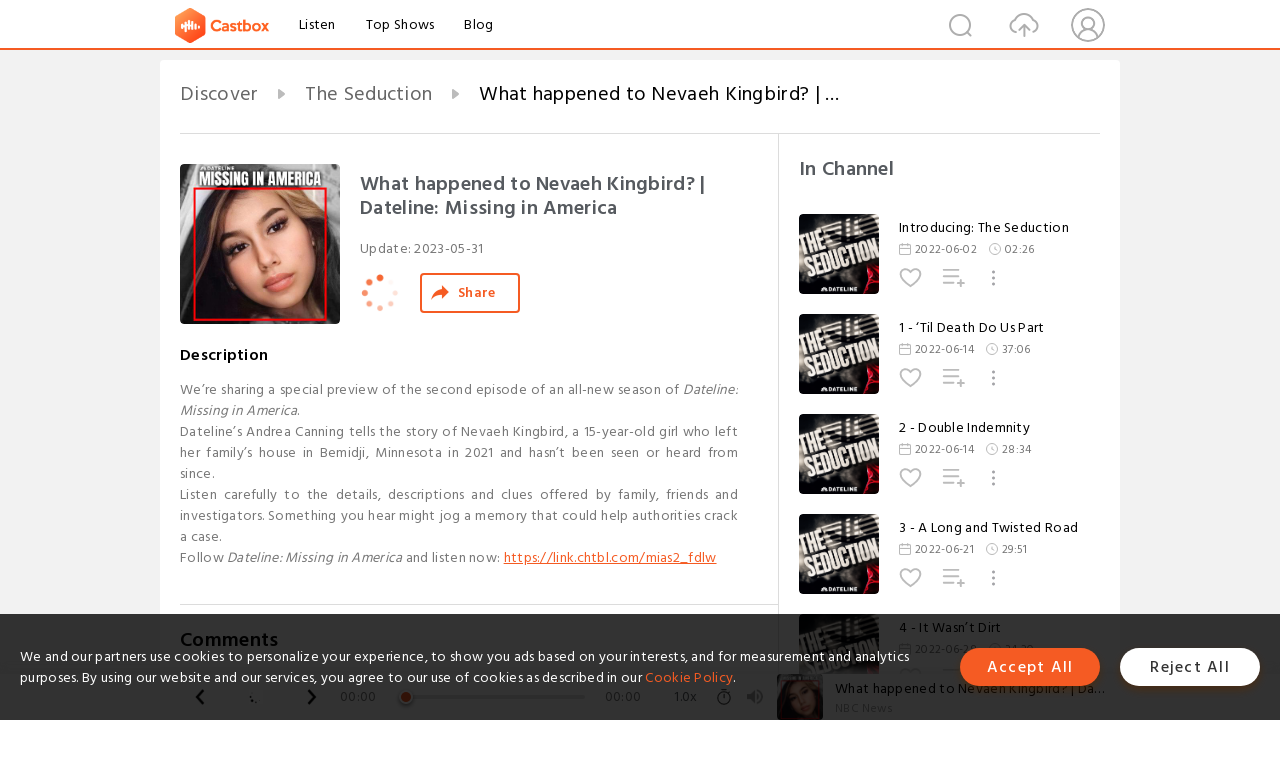

--- FILE ---
content_type: text/html; charset=utf-8
request_url: https://www.castbox.fm/episode/What-happened-to-Nevaeh-Kingbird--%7C-Dateline%3A-Missing-in-America-id4959422-id600190018
body_size: 13593
content:
<!DOCTYPE html>
<html lang="en">
<head>
  <meta charset="utf-8">
  <title>What happened to Nevaeh Kingbird? | Dateline: Missing in America</title>
  <link rel="canonical" href="https://castbox.fm/episode/What-happened-to-Nevaeh-Kingbird--%7C-Dateline%3A-Missing-in-America-id4959422-id600190018" >
  
  <link rel="dns-prefetch" href="https//s3.castbox.fm">
  <link rel="dns-prefetch" href="https//everest.castbox.fm">
  <link rel="dns-prefetch" href="https//data.castbox.fm">
  <meta http-equiv="X-UA-Compatible" content="IE=edge,chrome=1">
  <meta name="viewport" content="width=device-width, initial-scale=1, user-scalable=no" >
  
  <link rel="icon" href="https://s3.castbox.fm/app/castbox/static/images/logo_120.png" type="image/x-icon">
  <meta name="apple-mobile-web-app-title" content="Castbox">
  <meta name="apple-mobile-web-app-capable" content="yes">
  <meta name="twitter:site" content="@CastBox_FM" >
  <meta name="twitter:creator" content="@CastBox_FM">
  <meta name="twitter:domain" content="castbox.fm">
  
      <meta name="twitter:card" content="summary" >
      <meta name="twitter:card" content="player" >
      <meta name="twitter:player" content="https://castbox.fm/app/castbox/player/id4959422/id600190018?v=03" >
      <meta property="twitter:player:height" content="500">
      <meta property="twitter:player:width" content="500">
      <meta name="twitter:player:width" content="500" >
      <meta name="twitter:player:height" content="500" >
      <meta property="og:image:width" content="600" >
      <meta property="og:image:height" content="600" >
      
  <meta property="twitter:title" content="What happened to Nevaeh Kingbird? | Dateline: Missing in America" >
  <meta property="twitter:image" content="https://s3.castbox.fm/23/de/8d/f23861cea9765fdfec43af8c3fa4dd7cf7_scaled_v1_400.jpg" >
  <meta property="twitter:description" content="<p>We’re sharing a special preview of the second episode of an all-new season of <i>Dateline: Missing in America</i>. </p><p>Dateline’s Andrea Canning t..." >
  <meta property="al:ios:url" content="castbox://episode/What-happened-to-Nevaeh-Kingbird--%7C-Dateline%3A-Missing-in-America-id4959422-id600190018" >
  <meta property="al:ios:app_store_id" content="1100218439" >
  <meta property="al:ios:app_name" content="Castbox" >
  <meta property="al:android:url" content="castbox://episode/What-happened-to-Nevaeh-Kingbird--%7C-Dateline%3A-Missing-in-America-id4959422-id600190018" >
  <meta property="al:android:package" content="fm.castbox.audiobook.radio.podcast" >
  <meta property="al:android:app_name" content="Castbox" >
  <meta property="al:web:url" content="https://castbox.fm/episode/What-happened-to-Nevaeh-Kingbird--%7C-Dateline%3A-Missing-in-America-id4959422-id600190018" >
  <meta property="fb:app_id" content="1840752496197771" >
  <meta property="og:type" content="article" >
  <meta property="og:site_name" content="Castbox" />
  <meta property="og:url" content="https://castbox.fm/episode/What-happened-to-Nevaeh-Kingbird--%7C-Dateline%3A-Missing-in-America-id4959422-id600190018" >
  <meta property="og:image" content="https://s3.castbox.fm/23/de/8d/f23861cea9765fdfec43af8c3fa4dd7cf7_scaled_v1_400.jpg" >
  <meta property="og:title" content="What happened to Nevaeh Kingbird? | Dateline: Missing in America" >
  <meta property="og:description" content="<p>We’re sharing a special preview of the second episode of an all-new season of <i>Dateline: Missing in America</i>. </p><p>Dateline’s Andrea Canning t..." >
  <meta property="twitter:app:id:iphone" content="1243410543">
  <meta property="twitter:app:id:googleplay" content="fm.castbox.audiobook.radio.podcast">
  <meta name="description" content="<p>We’re sharing a special preview of the second episode of an all-new season of <i>Dateline: Missing in America</i>. </p><p>Dateline’s Andrea Canning t..." >
  <meta name="keywords" content="Free iPhone Podcast App, Free Podcast App, Rachel Maddow, Bill Bur Podcast, NPR, WNYC, WBEZ, This American Life, In-audio Search, What is Podcasting, Serial Podcast, On Demand Podcast, Public Radio" >
  <meta name="theme-color" content="rgba(64, 64, 64, 0.9)" />
  <link rel="search" type="application/opensearchdescription+xml" href="https://castbox.fm/opensearch.xml" title="Castbox">
  
  <link href="https://fonts.googleapis.com/css?family=Hind+Siliguri:300,400,500,600" rel="stylesheet"><link rel="stylesheet" type="text/css" href="https://s3.castbox.fm/app/castbox/static/css/slick.min.css" >
  <script type="application/ld+json">
{"@context":"http://schema.org","@type":"BreadcrumbList","itemListElement":[{"@type":"ListItem","position":1,"item":{"@id":"https://castbox.fm/home","name":"Channels","image":"https://s3.castbox.fm/app/castbox/static/images/logo.png"}},{"@type":"ListItem","position":2,"item":{"@id":"https://castbox.fm/channel/The-Seduction-id4959422","name":"The%20Seduction","image":"https://image.simplecastcdn.com/images/8ba89b80-a681-4cd2-87bd-79a6315b0474/9b0bf141-0807-422e-8bc6-d053fb9580c1/3000x3000/dateline-theseduction-3000x3000.jpg?aid=rss_feed"}},{"@type":"ListItem","position":3,"item":{"@id":"https://castbox.fm/episode/What-happened-to-Nevaeh-Kingbird--%7C-Dateline%3A-Missing-in-America-id4959422-id600190018","name":"What%20happened%20to%20Nevaeh%20Kingbird%3F%20%7C%20Dateline%3A%20Missing%20in%20America","image":"https://s3.castbox.fm/23/de/8d/f23861cea9765fdfec43af8c3fa4dd7cf7_scaled_v1_400.jpg"}}]}
</script>
  <link rel="manifest" id="pwaLink" href="/api/pwa/manifest.json">
  
  
  <script type='text/javascript'>
    if (document.documentElement.clientWidth <= 720) {
      document.documentElement.style.fontSize = document.documentElement.clientWidth / 7.2 + 'px'
    } else {
      document.documentElement.style.fontSize = '100px'
    }
    window.onloadcallback=function(){}
  </script>
  
  <link data-chunk="global" rel="stylesheet" href="https://s3.castbox.fm/webstatic/css/vendors~global.96c36ed4.chunk.css">
<link data-chunk="global" rel="stylesheet" href="https://s3.castbox.fm/webstatic/css/global.c7478bb9.chunk.css">
<link data-chunk="castbox.main" rel="stylesheet" href="https://s3.castbox.fm/webstatic/css/castbox.main.ed6e5c24.chunk.css">
<link data-chunk="ep" rel="stylesheet" href="https://s3.castbox.fm/webstatic/css/ep.fe499db8.chunk.css">
</head>
<body>
  <div id="root"><div class="castboxGlobal"><div style="width:0;height:0"><audio style="width:100%;height:100%" preload="auto"><source src="https://chrt.fm/track/6D589D/dts.podtrac.com/redirect.mp3/nbcnews.simplecastaudio.com/6cc537bc-8608-42a6-b4f0-e3f135bea0ea/episodes/5754359d-b944-4981-abd5-fd3aa3e4fea4/audio/128/default.mp3?aid=rss_feed&amp;awCollectionId=6cc537bc-8608-42a6-b4f0-e3f135bea0ea&amp;awEpisodeId=5754359d-b944-4981-abd5-fd3aa3e4fea4&amp;feed=Y5c_XSlq"/></audio></div><div class="castboxMain"><div class="mainBox"><div id="castboxHeader"><div class="castboxHeaderContainer"><div class="nav-item left navLogo"><a href="/"><img class="logoTextCover" src="https://s3.castbox.fm/webstatic/images/navLogo.c3d5a81b.png"/></a><a class="nav-item link" href="/home">Listen</a><a class="nav-item link" href="/categories/0">Top Shows</a><a class="nav-item link" href="/blog">Blog</a></div><div><div class="nav-item right topUserNav"><div class="userNav right"><div class="userNav-icon"><img class="userNav-img" src="https://s3.castbox.fm/webstatic/images/userIcon.06c408dc.png"/></div></div></div><div class="nav-item right upload"><a href="/creator/upload"><img class="img" src="https://s3.castbox.fm/webstatic/images/upload_icon.521c956a.png"/></a></div><div class="nav-item right search"><img class="img" src="https://s3.castbox.fm/webstatic/images/search_icon.3958760d.png"/></div></div></div></div><div style="padding-bottom:56px;min-height:100vh" id="childrenBox" class="childrenBox"><div class="topCon"></div><div class="topLeftCon"></div><div class="topRightCon"></div><div class="trackPlay clearfix childContent"><div style="text-align:left" class="guru-breadcrumb"><span class="guru-breadcrumb-item"><span style="max-width:40%" class="breadcrumb-text"><a href="/home">Discover</a></span><img class="breadcrumbImage" src="[data-uri]"/></span><span class="guru-breadcrumb-item"><span style="max-width:40%" class="breadcrumb-text"><a href="/channel/The-Seduction-id4959422">The Seduction</a></span><img class="breadcrumbImage" src="[data-uri]"/></span><span class="guru-breadcrumb-item active"><span style="max-width:40%" class="breadcrumb-text">What happened to Nevaeh Kingbird? | Dateline: Missing in America</span></span></div><div class="leftContainer"><div class="trackinfo"><div class="trackinfo-cover" data-episode_id="090a03b31e697650c950e997ec431f7c19b1b3b6-c51b6a597b043bce612737ca94e3c2e62ae91c83"><div style="display:inline-block;height:100%;width:100%;overflow:hidden;border-radius:4px;background-color:#A9B8AD" class="coverImgContainer"><img style="display:inline-block;opacity:1;width:100%;height:100%" src="https://s3.castbox.fm/23/de/8d/f23861cea9765fdfec43af8c3fa4dd7cf7_scaled_v1_400.jpg" class="cover" alt="What happened to Nevaeh Kingbird? | Dateline: Missing in America" title="What happened to Nevaeh Kingbird? | Dateline: Missing in America"/></div></div><div class="trackinfo-titleBox"><h1 title="What happened to Nevaeh Kingbird? | Dateline: Missing in America" class="trackinfo-title"><div id="box-pro-ellipsis-176901588981040" class="box-ellipsis box-ellipsis-lineClamp"><style>#box-pro-ellipsis-176901588981040{-webkit-line-clamp:2;}</style><span>What happened to Nevaeh Kingbird? | Dateline: Missing in America</span></div></h1><div class="trackinfo-con-des"><span class="item">Update: <!-- -->2023-05-31</span><span class="item"></span></div><div class="trackinfo-ctrls"><div class="player_play_btn pause loading " style="display:inline-block;cursor:pointer;margin-right:20px"></div><span><div class="sharePageBtn">Share</div></span></div></div><div class="trackinfo-des-title-wrapper"><p class="trackinfo-des-title ">Description</p></div><div class="trackinfo-des"><span class="box-ellipsis"><div><p>We’re sharing a special preview of the second episode of an all-new season of <i>Dateline: Missing in America</i>. </p><p>Dateline’s Andrea Canning tells the story of Nevaeh Kingbird, a 15-year-old girl who left her family’s house in Bemidji, Minnesota in 2021 and hasn’t been seen or heard from since.   </p><p>Listen carefully to the details, descriptions and clues offered by family, friends and investigators. Something you hear might jog a memory that could help authorities crack a case.  </p><p>Follow <i>Dateline: Missing in America</i> and listen now: <a rel="nofollow"href="https://link.chtbl.com/mias2_fdlw" target="_blank">https://link.chtbl.com/mias2_fdlw</a>  </p></div></span></div><div class="seeMorebtn seeMorebtn_up"><img class="img" src="[data-uri]"/></div></div><div class="trackPlay-comment"><div id="comments" class="commentList"><div class="commentList-title"><span>Comments<!-- --> </span></div><div class="addComment clearfix"><form class="addCommentForm"><div class="commentInputBox"><input type="text" value="" class="commentInputBox-input" placeholder="Sign in to Comment"/><input type="submit" style="display:none"/></div><div class="userCover"><div style="display:inline-block;height:100%;width:100%;overflow:hidden;border-radius:4px;background-color:#A9B8AD" class="coverImgContainer"><img style="display:inline-block;opacity:1;width:100%;height:100%" src="[data-uri]" class="userCover-img"/></div></div></form></div><div class="commentList-box"><div class="commentListCon"><div></div></div></div></div></div></div><div class="rightContainer"><div class="rightContainer-item"><div class="TrackList"><div class="trackListCon"><div class="clearfix"><div class="trackListCon_title">In Channel</div></div><div class="trackListCon_list" style="height:600px"><div><section class="episodeRow opacityinAnimate"><div class="ep-item isSmall"><div class="ep-item-cover"><a href="/episode/Introducing%3A-The-Seduction-id4959422-id501281950"><div style="display:inline-block;height:100%;width:100%;overflow:hidden;border-radius:4px;background-color:#A9B8AD" class="coverImgContainer"><img style="display:inline-block;opacity:1;width:100%;height:100%" src="https://image.simplecastcdn.com/images/8ba89b80-a681-4cd2-87bd-79a6315b0474/9b0bf141-0807-422e-8bc6-d053fb9580c1/3000x3000/dateline-theseduction-3000x3000.jpg?aid=rss_feed" class="image" alt="Introducing: The Seduction" title="Introducing: The Seduction"/></div></a></div><div class="ep-item-con"><a href="/episode/Introducing%3A-The-Seduction-id4959422-id501281950"><p title="Introducing: The Seduction" class="ep-item-con-title"><span class="ellipsis" style="display:inline-block">Introducing: The Seduction</span></p></a><p class="ep-item-con-des"><span class="item icon date">2022-06-02</span><span class="item icon time">02:26</span></p><div class="ep-item-con-btns"><p class="btn-item like"></p><span class="btn-item add-2epl"><div class="playlists-modal"><div class="playlists-modal-target"><div class="add-2epl-btn"></div></div></div></span><span class="btn-item add-2epl more-point"><div class="playlists-modal"><div class="playlists-modal-target"><div class="add-2epl-btn epl-more-action"></div></div></div></span></div></div><div class="ep-item-ctrls"><a class="ctrlItem play" href="/episode/Introducing%3A-The-Seduction-id4959422-id501281950"></a></div></div><div class="audiobox"></div></section><section class="episodeRow opacityinAnimate"><div class="ep-item isSmall"><div class="ep-item-cover"><a href="/episode/1---‘Til-Death-Do-Us-Part-id4959422-id504513763"><div style="display:inline-block;height:100%;width:100%;overflow:hidden;border-radius:4px;background-color:#A9B8AD" class="coverImgContainer"><img style="display:inline-block;opacity:1;width:100%;height:100%" src="https://image.simplecastcdn.com/images/8ba89b80-a681-4cd2-87bd-79a6315b0474/9b0bf141-0807-422e-8bc6-d053fb9580c1/3000x3000/dateline-theseduction-3000x3000.jpg?aid=rss_feed" class="image" alt="1 - ‘Til Death Do Us Part" title="1 - ‘Til Death Do Us Part"/></div></a></div><div class="ep-item-con"><a href="/episode/1---‘Til-Death-Do-Us-Part-id4959422-id504513763"><p title="1 - ‘Til Death Do Us Part" class="ep-item-con-title"><span class="ellipsis" style="display:inline-block">1 - ‘Til Death Do Us Part</span></p></a><p class="ep-item-con-des"><span class="item icon date">2022-06-14</span><span class="item icon time">37:06</span></p><div class="ep-item-con-btns"><p class="btn-item like"></p><span class="btn-item add-2epl"><div class="playlists-modal"><div class="playlists-modal-target"><div class="add-2epl-btn"></div></div></div></span><span class="btn-item add-2epl more-point"><div class="playlists-modal"><div class="playlists-modal-target"><div class="add-2epl-btn epl-more-action"></div></div></div></span></div></div><div class="ep-item-ctrls"><a class="ctrlItem play" href="/episode/1---‘Til-Death-Do-Us-Part-id4959422-id504513763"></a></div></div><div class="audiobox"></div></section><section class="episodeRow opacityinAnimate"><div class="ep-item isSmall"><div class="ep-item-cover"><a href="/episode/2---Double-Indemnity-id4959422-id504675371"><div style="display:inline-block;height:100%;width:100%;overflow:hidden;border-radius:4px;background-color:#A9B8AD" class="coverImgContainer"><img style="display:inline-block;opacity:1;width:100%;height:100%" src="https://image.simplecastcdn.com/images/8ba89b80-a681-4cd2-87bd-79a6315b0474/9b0bf141-0807-422e-8bc6-d053fb9580c1/3000x3000/dateline-theseduction-3000x3000.jpg?aid=rss_feed" class="image" alt="2 - Double Indemnity" title="2 - Double Indemnity"/></div></a></div><div class="ep-item-con"><a href="/episode/2---Double-Indemnity-id4959422-id504675371"><p title="2 - Double Indemnity" class="ep-item-con-title"><span class="ellipsis" style="display:inline-block">2 - Double Indemnity</span></p></a><p class="ep-item-con-des"><span class="item icon date">2022-06-14</span><span class="item icon time">28:34</span></p><div class="ep-item-con-btns"><p class="btn-item like"></p><span class="btn-item add-2epl"><div class="playlists-modal"><div class="playlists-modal-target"><div class="add-2epl-btn"></div></div></div></span><span class="btn-item add-2epl more-point"><div class="playlists-modal"><div class="playlists-modal-target"><div class="add-2epl-btn epl-more-action"></div></div></div></span></div></div><div class="ep-item-ctrls"><a class="ctrlItem play" href="/episode/2---Double-Indemnity-id4959422-id504675371"></a></div></div><div class="audiobox"></div></section><section class="episodeRow opacityinAnimate"><div class="ep-item isSmall"><div class="ep-item-cover"><a href="/episode/3---A-Long-and-Twisted-Road-id4959422-id506598864"><div style="display:inline-block;height:100%;width:100%;overflow:hidden;border-radius:4px;background-color:#A9B8AD" class="coverImgContainer"><img style="display:inline-block;opacity:1;width:100%;height:100%" src="https://image.simplecastcdn.com/images/8ba89b80-a681-4cd2-87bd-79a6315b0474/9b0bf141-0807-422e-8bc6-d053fb9580c1/3000x3000/dateline-theseduction-3000x3000.jpg?aid=rss_feed" class="image" alt="3 - A Long and Twisted Road" title="3 - A Long and Twisted Road"/></div></a></div><div class="ep-item-con"><a href="/episode/3---A-Long-and-Twisted-Road-id4959422-id506598864"><p title="3 - A Long and Twisted Road" class="ep-item-con-title"><span class="ellipsis" style="display:inline-block">3 - A Long and Twisted Road</span></p></a><p class="ep-item-con-des"><span class="item icon date">2022-06-21</span><span class="item icon time">29:51</span></p><div class="ep-item-con-btns"><p class="btn-item like"></p><span class="btn-item add-2epl"><div class="playlists-modal"><div class="playlists-modal-target"><div class="add-2epl-btn"></div></div></div></span><span class="btn-item add-2epl more-point"><div class="playlists-modal"><div class="playlists-modal-target"><div class="add-2epl-btn epl-more-action"></div></div></div></span></div></div><div class="ep-item-ctrls"><a class="ctrlItem play" href="/episode/3---A-Long-and-Twisted-Road-id4959422-id506598864"></a></div></div><div class="audiobox"></div></section><section class="episodeRow opacityinAnimate"><div class="ep-item isSmall"><div class="ep-item-cover"><a href="/episode/4---It-Wasn’t-Dirt-id4959422-id508546987"><div style="display:inline-block;height:100%;width:100%;overflow:hidden;border-radius:4px;background-color:#A9B8AD" class="coverImgContainer"><img style="display:inline-block;opacity:1;width:100%;height:100%" src="https://image.simplecastcdn.com/images/8ba89b80-a681-4cd2-87bd-79a6315b0474/9b0bf141-0807-422e-8bc6-d053fb9580c1/3000x3000/dateline-theseduction-3000x3000.jpg?aid=rss_feed" class="image" alt="4 - It Wasn’t Dirt" title="4 - It Wasn’t Dirt"/></div></a></div><div class="ep-item-con"><a href="/episode/4---It-Wasn’t-Dirt-id4959422-id508546987"><p title="4 - It Wasn’t Dirt" class="ep-item-con-title"><span class="ellipsis" style="display:inline-block">4 - It Wasn’t Dirt</span></p></a><p class="ep-item-con-des"><span class="item icon date">2022-06-28</span><span class="item icon time">34:20</span></p><div class="ep-item-con-btns"><p class="btn-item like"></p><span class="btn-item add-2epl"><div class="playlists-modal"><div class="playlists-modal-target"><div class="add-2epl-btn"></div></div></div></span><span class="btn-item add-2epl more-point"><div class="playlists-modal"><div class="playlists-modal-target"><div class="add-2epl-btn epl-more-action"></div></div></div></span></div></div><div class="ep-item-ctrls"><a class="ctrlItem play" href="/episode/4---It-Wasn’t-Dirt-id4959422-id508546987"></a></div></div><div class="audiobox"></div></section><section class="episodeRow opacityinAnimate"><div class="ep-item isSmall"><div class="ep-item-cover"><a href="/episode/5---Prelude-to-a-Double-Cross-id4959422-id510542293"><div style="display:inline-block;height:100%;width:100%;overflow:hidden;border-radius:4px;background-color:#A9B8AD" class="coverImgContainer"><img style="display:inline-block;opacity:1;width:100%;height:100%" src="https://image.simplecastcdn.com/images/8ba89b80-a681-4cd2-87bd-79a6315b0474/9b0bf141-0807-422e-8bc6-d053fb9580c1/3000x3000/dateline-theseduction-3000x3000.jpg?aid=rss_feed" class="image" alt="5 - Prelude to a Double Cross" title="5 - Prelude to a Double Cross"/></div></a></div><div class="ep-item-con"><a href="/episode/5---Prelude-to-a-Double-Cross-id4959422-id510542293"><p title="5 - Prelude to a Double Cross" class="ep-item-con-title"><span class="ellipsis" style="display:inline-block">5 - Prelude to a Double Cross</span></p></a><p class="ep-item-con-des"><span class="item icon date">2022-07-05</span><span class="item icon time">33:34</span></p><div class="ep-item-con-btns"><p class="btn-item like"></p><span class="btn-item add-2epl"><div class="playlists-modal"><div class="playlists-modal-target"><div class="add-2epl-btn"></div></div></div></span><span class="btn-item add-2epl more-point"><div class="playlists-modal"><div class="playlists-modal-target"><div class="add-2epl-btn epl-more-action"></div></div></div></span></div></div><div class="ep-item-ctrls"><a class="ctrlItem play" href="/episode/5---Prelude-to-a-Double-Cross-id4959422-id510542293"></a></div></div><div class="audiobox"></div></section><section class="episodeRow opacityinAnimate"><div class="ep-item isSmall"><div class="ep-item-cover"><a href="/episode/6---A-Silhouette-with-a-Gun-id4959422-id512555867"><div style="display:inline-block;height:100%;width:100%;overflow:hidden;border-radius:4px;background-color:#A9B8AD" class="coverImgContainer"><img style="display:inline-block;opacity:1;width:100%;height:100%" src="https://image.simplecastcdn.com/images/8ba89b80-a681-4cd2-87bd-79a6315b0474/9b0bf141-0807-422e-8bc6-d053fb9580c1/3000x3000/dateline-theseduction-3000x3000.jpg?aid=rss_feed" class="image" alt="6 - A Silhouette with a Gun" title="6 - A Silhouette with a Gun"/></div></a></div><div class="ep-item-con"><a href="/episode/6---A-Silhouette-with-a-Gun-id4959422-id512555867"><p title="6 - A Silhouette with a Gun" class="ep-item-con-title"><span class="ellipsis" style="display:inline-block">6 - A Silhouette with a Gun</span></p></a><p class="ep-item-con-des"><span class="item icon date">2022-07-12</span><span class="item icon time">41:49</span></p><div class="ep-item-con-btns"><p class="btn-item like"></p><span class="btn-item add-2epl"><div class="playlists-modal"><div class="playlists-modal-target"><div class="add-2epl-btn"></div></div></div></span><span class="btn-item add-2epl more-point"><div class="playlists-modal"><div class="playlists-modal-target"><div class="add-2epl-btn epl-more-action"></div></div></div></span></div></div><div class="ep-item-ctrls"><a class="ctrlItem play" href="/episode/6---A-Silhouette-with-a-Gun-id4959422-id512555867"></a></div></div><div class="audiobox"></div></section><section class="episodeRow opacityinAnimate"><div class="ep-item isSmall"><div class="ep-item-cover"><a href="/episode/Introducing%3A-Something-About-Cari-id4959422-id876301549"><div style="display:inline-block;height:100%;width:100%;overflow:hidden;border-radius:4px;background-color:#A9B8AD" class="coverImgContainer"><img style="display:inline-block;opacity:1;width:100%;height:100%" src="https://s3.castbox.fm/5e/be/c6/c3d077e160c7ecbed4fff35951cc34c712_scaled_v1_400.jpg" class="image" alt="Introducing: Something About Cari" title="Introducing: Something About Cari"/></div></a></div><div class="ep-item-con"><a href="/episode/Introducing%3A-Something-About-Cari-id4959422-id876301549"><p title="Introducing: Something About Cari" class="ep-item-con-title"><span class="ellipsis" style="display:inline-block">Introducing: Something About Cari</span></p></a><p class="ep-item-con-des"><span class="item icon date">2025-11-25</span><span class="item icon time">02:50</span></p><div class="ep-item-con-btns"><p class="btn-item like"></p><span class="btn-item add-2epl"><div class="playlists-modal"><div class="playlists-modal-target"><div class="add-2epl-btn"></div></div></div></span><span class="btn-item add-2epl more-point"><div class="playlists-modal"><div class="playlists-modal-target"><div class="add-2epl-btn epl-more-action"></div></div></div></span></div></div><div class="ep-item-ctrls"><a class="ctrlItem play" href="/episode/Introducing%3A-Something-About-Cari-id4959422-id876301549"></a></div></div><div class="audiobox"></div></section><section class="episodeRow opacityinAnimate"><div class="ep-item isSmall"><div class="ep-item-cover"><a href="/episode/Dateline-Presents%3A-Something-About-Cari-id4959422-id878655127"><div style="display:inline-block;height:100%;width:100%;overflow:hidden;border-radius:4px;background-color:#A9B8AD" class="coverImgContainer"><img style="display:inline-block;opacity:1;width:100%;height:100%" src="https://s3.castbox.fm/5e/be/c6/c3d077e160c7ecbed4fff35951cc34c712_scaled_v1_400.jpg" class="image" alt="Dateline Presents: Something About Cari" title="Dateline Presents: Something About Cari"/></div></a></div><div class="ep-item-con"><a href="/episode/Dateline-Presents%3A-Something-About-Cari-id4959422-id878655127"><p title="Dateline Presents: Something About Cari" class="ep-item-con-title"><span class="ellipsis" style="display:inline-block">Dateline Presents: Something About Cari</span></p></a><p class="ep-item-con-des"><span class="item icon date">2025-12-02</span><span class="item icon time">06:30</span></p><div class="ep-item-con-btns"><p class="btn-item like"></p><span class="btn-item add-2epl"><div class="playlists-modal"><div class="playlists-modal-target"><div class="add-2epl-btn"></div></div></div></span><span class="btn-item add-2epl more-point"><div class="playlists-modal"><div class="playlists-modal-target"><div class="add-2epl-btn epl-more-action"></div></div></div></span></div></div><div class="ep-item-ctrls"><a class="ctrlItem play" href="/episode/Dateline-Presents%3A-Something-About-Cari-id4959422-id878655127"></a></div></div><div class="audiobox"></div></section><section class="episodeRow opacityinAnimate"><div class="ep-item isSmall"><div class="ep-item-cover"><a href="/episode/Introducing-Season-4-of-Morrison-Mysteries%3A-The-Snow-Queen-id4959422-id883582111"><div style="display:inline-block;height:100%;width:100%;overflow:hidden;border-radius:4px;background-color:#A9B8AD" class="coverImgContainer"><img style="display:inline-block;opacity:1;width:100%;height:100%" src="https://s3.castbox.fm/33/3e/b3/b92a87b94f66b78fa2fe025f74a4663119_scaled_v1_400.jpg" class="image" alt="Introducing Season 4 of Morrison Mysteries: The Snow Queen" title="Introducing Season 4 of Morrison Mysteries: The Snow Queen"/></div></a></div><div class="ep-item-con"><a href="/episode/Introducing-Season-4-of-Morrison-Mysteries%3A-The-Snow-Queen-id4959422-id883582111"><p title="Introducing Season 4 of Morrison Mysteries: The Snow Queen" class="ep-item-con-title"><span class="ellipsis" style="display:inline-block">Introducing Season 4 of Morrison Mysteries: The Snow Queen</span></p></a><p class="ep-item-con-des"><span class="item icon date">2025-12-17</span><span class="item icon time">01:36</span></p><div class="ep-item-con-btns"><p class="btn-item like"></p><span class="btn-item add-2epl"><div class="playlists-modal"><div class="playlists-modal-target"><div class="add-2epl-btn"></div></div></div></span><span class="btn-item add-2epl more-point"><div class="playlists-modal"><div class="playlists-modal-target"><div class="add-2epl-btn epl-more-action"></div></div></div></span></div></div><div class="ep-item-ctrls"><a class="ctrlItem play" href="/episode/Introducing-Season-4-of-Morrison-Mysteries%3A-The-Snow-Queen-id4959422-id883582111"></a></div></div><div class="audiobox"></div></section></div></div></div></div></div><div class="rightContainer-item adBanner fadeInUp animated"><div style="display:none"></div></div><div class="footer-wrapper "><div class="rightContainer-item downloadPlay"><div class="downloadPlay-title-empty"></div><div class="downloadPlay-item clearfix google"><div class="link"><a target="_black" href="https://play.google.com/store/apps/details?id=fm.castbox.audiobook.radio.podcast&amp;referrer=utm_source%3Dcastbox_web%26utm_medium%3Dlink%26utm_campaign%3Dweb_right_bar%26utm_content%3D"><img style="width:100%" class="store" src="https://s3.castbox.fm/fa/00/5a/19fd024f1fa0d92ce80cd72cfe.png" alt="Google Play" title="Google Play"/></a></div><div class="text">Download from Google Play</div></div><div class="downloadPlay-item clearfix google"><div class="link"><a target="_black" href="https://itunes.apple.com/app/castbox-radio/id1243410543?pt=118301901&amp;mt=8&amp;ct=web_right_bar"><img style="width:100%" class="store" src="https://s3.castbox.fm/8a/81/60/605a1c40698998c6ff2ba624ea.png" alt="Castbox" title="App Store"/></a></div><div class="text">Download from App Store</div></div></div><div class="rightFooter rightContainer-item clearfix"><ul class="footerLinks"><li class="footerLinks-item"><a href="https://helpcenter.castbox.fm/portal/kb">FAQs</a></li></ul><div class="footerCounrtySel"><div><div class="footer_select_country"><img class="countryCover" src="/app/castbox/static/images/flags/us.svg" alt="us"/><span class="countryName">United States</span></div></div></div></div></div></div></div></div><div class="mainBoxFooter"><div class="castboxFooterBar"><div class="footemain"><div class="PlayControl"><span class="back icon"></span><span class="playBtn icon pause loading"></span><span class="forward icon"></span></div><div class="sticker"><div class="player-stick"><div class="current-time">00:00</div><div class="player-stick-coat"><div class="PlayerStickBar"><div style="left:0%" class="circleBar"></div><div style="width:0%" class="playerStick"></div></div></div><div class="duration">00:00</div></div></div><div class="playbackRate"><div class="playbackRate-value">x</div><div class="playbackRate-list hide"><p class="playbackRate-list-item">0.5<!-- -->x</p><p class="playbackRate-list-item">0.8<!-- -->x</p><p class="playbackRate-list-item">1.0<!-- -->x</p><p class="playbackRate-list-item">1.25<!-- -->x</p><p class="playbackRate-list-item">1.5<!-- -->x</p><p class="playbackRate-list-item">2.0<!-- -->x</p><p class="playbackRate-list-item">3.0<!-- -->x</p></div></div><div class="playbackRate timing icon"><div class="playbackRate-value"><img src="[data-uri]"/></div><div class="playbackRate-list hide"><p class="playbackRate-list-title">Sleep Timer</p><p class="playbackRate-list-item">Off</p><p class="playbackRate-list-item">End of Episode</p><p class="playbackRate-list-item">5 Minutes</p><p class="playbackRate-list-item">10 Minutes</p><p class="playbackRate-list-item">15 Minutes</p><p class="playbackRate-list-item">30 Minutes</p><p class="playbackRate-list-item">45 Minutes</p><p class="playbackRate-list-item">60 Minutes</p><p class="playbackRate-list-item">120 Minutes</p></div></div><div class="volumeCtrl"><img class="volumeCtrl-img" src="https://s3.castbox.fm/webstatic/images/volume.86474be8.png"/><div style="height:0;padding:0;border:0;overflow:hidden" class="volumeCtrl-sliderCon"></div></div><div class="footerFeed"><div class="leftImg"><a href="/episode/What-happened-to-Nevaeh-Kingbird--|-Dateline%3A-Missing-in-America-id4959422-id600190018"><div style="display:inline-block;height:100%;width:100%;overflow:hidden;border-radius:4px;background-color:#A9B8AD" class="coverImgContainer"><img style="display:inline-block;opacity:1;width:100%;height:100%" src="https://s3.castbox.fm/23/de/8d/f23861cea9765fdfec43af8c3fa4dd7cf7_scaled_v1_400.jpg" alt="What happened to Nevaeh Kingbird? | Dateline: Missing in America" title="What happened to Nevaeh Kingbird? | Dateline: Missing in America"/></div></a></div><div class="rightText"><h1 class="title ellipsis">What happened to Nevaeh Kingbird? | Dateline: Missing in America</h1><h1 class="author ellipsis">NBC News</h1></div></div></div></div></div></div></div><div class="Toastify"></div></div></div>
  <script>
    window.__INITIAL_STATE__ = "%7B%22ch%22%3A%7B%22chInfo%22%3A%7B%22obsolete%22%3A%22a42b6da98e312a8f6e9aec3fca25baf477d4c50e%22%2C%22episode_count%22%3A10%2C%22x_play_base%22%3A0%2C%22stat_cover_ext_color%22%3Atrue%2C%22keywords%22%3A%5B%22nbc%20news%22%2C%22News%22%2C%22dateline%20seduction%22%2C%22seduction%22%2C%22the%20seduction%22%2C%22dateline%22%2C%22True%20Crime%22%2C%22dateline%20the%20seduction%22%2C%22the%20seduction%20dateline%22%2C%22true%20crime%22%2C%22dateline%20nbc%22%2C%22Society%20%26%20Culture%22%5D%2C%22cover_ext_color%22%3A%22-15198184%22%2C%22mongo_id%22%3A%22629967b3edc7e463c7399561%22%2C%22show_id%22%3A%22629967b3edc7e463c7399561%22%2C%22copyright%22%3A%222022%20NBCUniversal%20Media%20LLC%2C%20all%20rights%20reserved%22%2C%22author%22%3A%22NBC%20News%22%2C%22is_key_channel%22%3Afalse%2C%22audiobook_categories%22%3A%5B%5D%2C%22comment_count%22%3A8%2C%22website%22%3A%22https%3A%2F%2Fwww.nbcnews.com%2Fdateline%22%2C%22rss_url%22%3A%22https%3A%2F%2Fpodcastfeeds.nbcnews.com%2Fthe-seduction%22%2C%22description%22%3A%22It%E2%80%99s%20a%20twisted%20love%20story%20that%20unspools%20like%20a%20film%20noir%2C%20where%20lust%20and%20obsession%20lead%20to%20murder%20and%20a%20classic%20double%20cross.%20This%20original%20series%20from%20Dateline%E2%80%99s%20Keith%20Morrison%20takes%20us%20into%20the%20troubled%20mind%20of%20a%20young%20man%2C%20and%20the%20cold%20heart%20of%20a%20woman%20who%20needed%20her%20husband%20dead.%20If%20only%20she%20could%20find%20someone%20%E2%80%9Cman%20enough%E2%80%9D%20to%20do%20the%20deed...%5Cn%5CnListen%20to%20all%20episodes%20of%20The%20Seduction%20now%20completely%20free%2C%20or%20subscriber%20to%20Dateline%20Premium%20to%20listen%20ad-free%3A%20DatelinePremium.com%22%2C%22tags%22%3A%5B%22from-itunes%22%2C%22from-google%22%5D%2C%22editable%22%3Atrue%2C%22play_count%22%3A169152%2C%22link%22%3A%22https%3A%2F%2Fwww.nbcnews.com%2Fdateline%22%2C%22categories%22%3A%5B10101%2C10010%2C10075%2C10124%2C10014%5D%2C%22x_subs_base%22%3A0%2C%22small_cover_url%22%3A%22https%3A%2F%2Fimage.simplecastcdn.com%2Fimages%2F8ba89b80-a681-4cd2-87bd-79a6315b0474%2F9b0bf141-0807-422e-8bc6-d053fb9580c1%2F3000x3000%2Fdateline-theseduction-3000x3000.jpg%3Faid%3Drss_feed%22%2C%22big_cover_url%22%3A%22https%3A%2F%2Fimage.simplecastcdn.com%2Fimages%2F8ba89b80-a681-4cd2-87bd-79a6315b0474%2F9b0bf141-0807-422e-8bc6-d053fb9580c1%2F3000x3000%2Fdateline-theseduction-3000x3000.jpg%3Faid%3Drss_feed%22%2C%22language%22%3A%22en%22%2C%22cid%22%3A4959422%2C%22latest_eid%22%3A883582111%2C%22release_date%22%3A%222025-12-17T14%3A51%3A15Z%22%2C%22title%22%3A%22The%20Seduction%22%2C%22uri%22%3A%22%2Fch%2F4959422%22%2C%22https_cover_url%22%3A%22https%3A%2F%2Fimage.simplecastcdn.com%2Fimages%2F8ba89b80-a681-4cd2-87bd-79a6315b0474%2F9b0bf141-0807-422e-8bc6-d053fb9580c1%2F3000x3000%2Fdateline-theseduction-3000x3000.jpg%3Faid%3Drss_feed%22%2C%22channel_type%22%3A%22private%22%2C%22channel_id%22%3A%22090a03b31e697650c950e997ec431f7c19b1b3b6%22%2C%22sub_count%22%3A14396%2C%22primary_cid%22%3A4965151%2C%22internal_product_id%22%3A%22cb.ch.4959422%22%2C%22social%22%3A%7B%22website%22%3A%22https%3A%2F%2Fwww.nbcnews.com%2Fdateline%22%7D%7D%2C%22overview%22%3A%7B%22latest_eid%22%3A501281950%2C%22sort_by%22%3A%22default%22%2C%22sort_order%22%3A1%2C%22cid%22%3A4959422%2C%22eids%22%3A%5B501281950%2C504513763%2C504675371%2C506598864%2C508546987%2C510542293%2C512555867%2C876301549%2C878655127%2C883582111%5D%7D%2C%22eps%22%3A%5B%7B%22website%22%3A%22https%3A%2F%2Fwww.nbcnews.com%2Fdateline%22%2C%22cid%22%3A4959422%2C%22description%22%3A%22It%E2%80%99s%20a%20twisted%20love%20story%20that%20unspools%20like%20a%20film%20noir%2C%20where%20lust%20and%20obsession%20lead%20to%20murder%20and%20a%20classic%20double%20cross.%20This%20original%20series%20from%20Dateline%E2%80%99s%20Keith%20Morrison%20takes%20us%20into%20the%20troubled%20mind%20of%20a%20young%20man%2C%20and%20the%20cold%20heart%20of%20a%20woman%20who%20needed%20her%20husband%20dead.%20If%20only%20she%20could%20find%20someone%20%E2%80%9Cman%20enough%E2%80%9D%20to%20do%20the%20deed...%20Listen%20to%20the%20entire%20series%20now.%20Hosted%20by%20Simplecast%2C%20an%20AdsWizz%20company.%20See%20pcm.adswizz.com%20for%20information%20about%20our%20collection%20and%20use%20of%20personal%20data%20for%20advertising.%22%2C%22ep_desc_url%22%3A%22https%3A%2F%2Fcastbox.fm%2Fapp%2Fdes%2Fep%3Feid%3D501281950%22%2C%22internal_product_id%22%3A%22cb.ep.501281950%22%2C%22private%22%3Afalse%2C%22episode_id%22%3A%22090a03b31e697650c950e997ec431f7c19b1b3b6-21edc67723a2a91c7f7c67b1f7865c3dd4728ef6%22%2C%22play_count%22%3A4476%2C%22like_count%22%3A10%2C%22video%22%3A0%2C%22cover_url%22%3A%22https%3A%2F%2Fimage.simplecastcdn.com%2Fimages%2F8ba89b80-a681-4cd2-87bd-79a6315b0474%2F9b0bf141-0807-422e-8bc6-d053fb9580c1%2F3000x3000%2Fdateline-theseduction-3000x3000.jpg%3Faid%3Drss_feed%22%2C%22duration%22%3A146000%2C%22download_count%22%3A858%2C%22size%22%3A2337847%2C%22small_cover_url%22%3A%22https%3A%2F%2Fimage.simplecastcdn.com%2Fimages%2F8ba89b80-a681-4cd2-87bd-79a6315b0474%2F9b0bf141-0807-422e-8bc6-d053fb9580c1%2F3000x3000%2Fdateline-theseduction-3000x3000.jpg%3Faid%3Drss_feed%22%2C%22big_cover_url%22%3A%22https%3A%2F%2Fimage.simplecastcdn.com%2Fimages%2F8ba89b80-a681-4cd2-87bd-79a6315b0474%2F9b0bf141-0807-422e-8bc6-d053fb9580c1%2F3000x3000%2Fdateline-theseduction-3000x3000.jpg%3Faid%3Drss_feed%22%2C%22author%22%3A%22Keith%20Morrison%22%2C%22url%22%3A%22https%3A%2F%2Fdts.podtrac.com%2Fredirect.mp3%2Ftracking.swap.fm%2Ftrack%2FWyZndMW35x3t79tHlknd%2Fnbcnews.simplecastaudio.com%2F6cc537bc-8608-42a6-b4f0-e3f135bea0ea%2Fepisodes%2F56a81b67-ecf1-4c1b-b987-0fc48e241875%2Faudio%2F128%2Fdefault.mp3%3Faid%3Drss_feed%26awCollectionId%3D6cc537bc-8608-42a6-b4f0-e3f135bea0ea%26awEpisodeId%3D56a81b67-ecf1-4c1b-b987-0fc48e241875%26feed%3DY5c_XSlq%22%2C%22release_date%22%3A%222022-06-02T15%3A48%3A09Z%22%2C%22title%22%3A%22Introducing%3A%20The%20Seduction%22%2C%22channel_id%22%3A%22090a03b31e697650c950e997ec431f7c19b1b3b6%22%2C%22comment_count%22%3A0%2C%22eid%22%3A501281950%2C%22urls%22%3A%5B%22https%3A%2F%2Fdts.podtrac.com%2Fredirect.mp3%2Ftracking.swap.fm%2Ftrack%2FWyZndMW35x3t79tHlknd%2Fnbcnews.simplecastaudio.com%2F6cc537bc-8608-42a6-b4f0-e3f135bea0ea%2Fepisodes%2F56a81b67-ecf1-4c1b-b987-0fc48e241875%2Faudio%2F128%2Fdefault.mp3%3Faid%3Drss_feed%26awCollectionId%3D6cc537bc-8608-42a6-b4f0-e3f135bea0ea%26awEpisodeId%3D56a81b67-ecf1-4c1b-b987-0fc48e241875%26feed%3DY5c_XSlq%22%5D%7D%2C%7B%22website%22%3A%22https%3A%2F%2Fwww.nbcnews.com%2Fdateline%22%2C%22cid%22%3A4959422%2C%22description%22%3A%22An%20impressionable%20young%20man%20falls%20under%20the%20spell%20of%20a%20persuasive%20older%20woman%20with%20a%20problem%20to%20solve.%C2%A0%20Hosted%20by%20Simplecast%2C%20an%20AdsWizz%20company.%20See%20pcm.adswizz.com%20for%20information%20about%20our%20collection%20and%20use%20of%20personal%20data%20for%20advertising.%22%2C%22ep_desc_url%22%3A%22https%3A%2F%2Fcastbox.fm%2Fapp%2Fdes%2Fep%3Feid%3D504513763%22%2C%22internal_product_id%22%3A%22cb.ep.504513763%22%2C%22private%22%3Afalse%2C%22episode_id%22%3A%22090a03b31e697650c950e997ec431f7c19b1b3b6-eb77fc1d7e292e17b17c925b11da445728ee0429%22%2C%22play_count%22%3A11344%2C%22like_count%22%3A37%2C%22video%22%3A0%2C%22cover_url%22%3A%22https%3A%2F%2Fimage.simplecastcdn.com%2Fimages%2F8ba89b80-a681-4cd2-87bd-79a6315b0474%2F9b0bf141-0807-422e-8bc6-d053fb9580c1%2F3000x3000%2Fdateline-theseduction-3000x3000.jpg%3Faid%3Drss_feed%22%2C%22duration%22%3A2226000%2C%22download_count%22%3A2054%2C%22size%22%3A33557047%2C%22small_cover_url%22%3A%22https%3A%2F%2Fimage.simplecastcdn.com%2Fimages%2F8ba89b80-a681-4cd2-87bd-79a6315b0474%2F9b0bf141-0807-422e-8bc6-d053fb9580c1%2F3000x3000%2Fdateline-theseduction-3000x3000.jpg%3Faid%3Drss_feed%22%2C%22big_cover_url%22%3A%22https%3A%2F%2Fimage.simplecastcdn.com%2Fimages%2F8ba89b80-a681-4cd2-87bd-79a6315b0474%2F9b0bf141-0807-422e-8bc6-d053fb9580c1%2F3000x3000%2Fdateline-theseduction-3000x3000.jpg%3Faid%3Drss_feed%22%2C%22author%22%3A%22NBC%20News%22%2C%22url%22%3A%22https%3A%2F%2Fdts.podtrac.com%2Fredirect.mp3%2Ftracking.swap.fm%2Ftrack%2FWyZndMW35x3t79tHlknd%2Fnbcnews.simplecastaudio.com%2F6cc537bc-8608-42a6-b4f0-e3f135bea0ea%2Fepisodes%2Fc1c9f419-7429-4926-877f-77614ddf5443%2Faudio%2F128%2Fdefault.mp3%3Faid%3Drss_feed%26awCollectionId%3D6cc537bc-8608-42a6-b4f0-e3f135bea0ea%26awEpisodeId%3Dc1c9f419-7429-4926-877f-77614ddf5443%26feed%3DY5c_XSlq%22%2C%22release_date%22%3A%222022-06-14T10%3A00%3A00Z%22%2C%22title%22%3A%221%20-%20%E2%80%98Til%20Death%20Do%20Us%20Part%22%2C%22channel_id%22%3A%22090a03b31e697650c950e997ec431f7c19b1b3b6%22%2C%22comment_count%22%3A4%2C%22eid%22%3A504513763%2C%22urls%22%3A%5B%22https%3A%2F%2Fdts.podtrac.com%2Fredirect.mp3%2Ftracking.swap.fm%2Ftrack%2FWyZndMW35x3t79tHlknd%2Fnbcnews.simplecastaudio.com%2F6cc537bc-8608-42a6-b4f0-e3f135bea0ea%2Fepisodes%2Fc1c9f419-7429-4926-877f-77614ddf5443%2Faudio%2F128%2Fdefault.mp3%3Faid%3Drss_feed%26awCollectionId%3D6cc537bc-8608-42a6-b4f0-e3f135bea0ea%26awEpisodeId%3Dc1c9f419-7429-4926-877f-77614ddf5443%26feed%3DY5c_XSlq%22%5D%7D%2C%7B%22website%22%3A%22https%3A%2F%2Fwww.nbcnews.com%2Fdateline%22%2C%22cid%22%3A4959422%2C%22description%22%3A%22Besotted%20with%20Patty%2C%20Jaime%20agrees%20to%20a%20horrifying%20request.%20But%20can%20he%20go%20through%20with%20it%3F%C2%A0%20Hosted%20by%20Simplecast%2C%20an%20AdsWizz%20company.%20See%20pcm.adswizz.com%20for%20information%20about%20our%20collection%20and%20use%20of%20personal%20data%20for%20advertising.%22%2C%22ep_desc_url%22%3A%22https%3A%2F%2Fcastbox.fm%2Fapp%2Fdes%2Fep%3Feid%3D504675371%22%2C%22internal_product_id%22%3A%22cb.ep.504675371%22%2C%22private%22%3Afalse%2C%22episode_id%22%3A%22090a03b31e697650c950e997ec431f7c19b1b3b6-71ae9847967a097573b28b615aa59fa90da184a0%22%2C%22play_count%22%3A9093%2C%22like_count%22%3A28%2C%22video%22%3A0%2C%22cover_url%22%3A%22https%3A%2F%2Fimage.simplecastcdn.com%2Fimages%2F8ba89b80-a681-4cd2-87bd-79a6315b0474%2F9b0bf141-0807-422e-8bc6-d053fb9580c1%2F3000x3000%2Fdateline-theseduction-3000x3000.jpg%3Faid%3Drss_feed%22%2C%22duration%22%3A1714000%2C%22download_count%22%3A3080%2C%22size%22%3A27287863%2C%22small_cover_url%22%3A%22https%3A%2F%2Fimage.simplecastcdn.com%2Fimages%2F8ba89b80-a681-4cd2-87bd-79a6315b0474%2F9b0bf141-0807-422e-8bc6-d053fb9580c1%2F3000x3000%2Fdateline-theseduction-3000x3000.jpg%3Faid%3Drss_feed%22%2C%22big_cover_url%22%3A%22https%3A%2F%2Fimage.simplecastcdn.com%2Fimages%2F8ba89b80-a681-4cd2-87bd-79a6315b0474%2F9b0bf141-0807-422e-8bc6-d053fb9580c1%2F3000x3000%2Fdateline-theseduction-3000x3000.jpg%3Faid%3Drss_feed%22%2C%22author%22%3A%22NBC%20News%22%2C%22url%22%3A%22https%3A%2F%2Fdts.podtrac.com%2Fredirect.mp3%2Ftracking.swap.fm%2Ftrack%2FWyZndMW35x3t79tHlknd%2Fnbcnews.simplecastaudio.com%2F6cc537bc-8608-42a6-b4f0-e3f135bea0ea%2Fepisodes%2Fe52d9d54-1482-4ffe-a94a-cf30e3aeb350%2Faudio%2F128%2Fdefault.mp3%3Faid%3Drss_feed%26awCollectionId%3D6cc537bc-8608-42a6-b4f0-e3f135bea0ea%26awEpisodeId%3De52d9d54-1482-4ffe-a94a-cf30e3aeb350%26feed%3DY5c_XSlq%22%2C%22release_date%22%3A%222022-06-14T20%3A00%3A00Z%22%2C%22title%22%3A%222%20-%20Double%20Indemnity%22%2C%22channel_id%22%3A%22090a03b31e697650c950e997ec431f7c19b1b3b6%22%2C%22comment_count%22%3A0%2C%22eid%22%3A504675371%2C%22urls%22%3A%5B%22https%3A%2F%2Fdts.podtrac.com%2Fredirect.mp3%2Ftracking.swap.fm%2Ftrack%2FWyZndMW35x3t79tHlknd%2Fnbcnews.simplecastaudio.com%2F6cc537bc-8608-42a6-b4f0-e3f135bea0ea%2Fepisodes%2Fe52d9d54-1482-4ffe-a94a-cf30e3aeb350%2Faudio%2F128%2Fdefault.mp3%3Faid%3Drss_feed%26awCollectionId%3D6cc537bc-8608-42a6-b4f0-e3f135bea0ea%26awEpisodeId%3De52d9d54-1482-4ffe-a94a-cf30e3aeb350%26feed%3DY5c_XSlq%22%5D%7D%2C%7B%22website%22%3A%22https%3A%2F%2Fwww.nbcnews.com%2Fdateline%22%2C%22cid%22%3A4959422%2C%22description%22%3A%22The%20moment%20for%20murder%20had%20arrived.%20But%20could%20Jaime%20go%20through%20with%20it%3F%20Hosted%20by%20Simplecast%2C%20an%20AdsWizz%20company.%20See%20pcm.adswizz.com%20for%20information%20about%20our%20collection%20and%20use%20of%20personal%20data%20for%20advertising.%22%2C%22ep_desc_url%22%3A%22https%3A%2F%2Fcastbox.fm%2Fapp%2Fdes%2Fep%3Feid%3D506598864%22%2C%22internal_product_id%22%3A%22cb.ep.506598864%22%2C%22private%22%3Afalse%2C%22episode_id%22%3A%22090a03b31e697650c950e997ec431f7c19b1b3b6-fae4371fca868e8eb7ae02eec70f7a732abefbeb%22%2C%22play_count%22%3A9439%2C%22like_count%22%3A27%2C%22video%22%3A0%2C%22cover_url%22%3A%22https%3A%2F%2Fimage.simplecastcdn.com%2Fimages%2F8ba89b80-a681-4cd2-87bd-79a6315b0474%2F9b0bf141-0807-422e-8bc6-d053fb9580c1%2F3000x3000%2Fdateline-theseduction-3000x3000.jpg%3Faid%3Drss_feed%22%2C%22duration%22%3A1791000%2C%22download_count%22%3A3842%2C%22size%22%3A25233079%2C%22small_cover_url%22%3A%22https%3A%2F%2Fimage.simplecastcdn.com%2Fimages%2F8ba89b80-a681-4cd2-87bd-79a6315b0474%2F9b0bf141-0807-422e-8bc6-d053fb9580c1%2F3000x3000%2Fdateline-theseduction-3000x3000.jpg%3Faid%3Drss_feed%22%2C%22big_cover_url%22%3A%22https%3A%2F%2Fimage.simplecastcdn.com%2Fimages%2F8ba89b80-a681-4cd2-87bd-79a6315b0474%2F9b0bf141-0807-422e-8bc6-d053fb9580c1%2F3000x3000%2Fdateline-theseduction-3000x3000.jpg%3Faid%3Drss_feed%22%2C%22author%22%3A%22NBC%20News%22%2C%22url%22%3A%22https%3A%2F%2Fdts.podtrac.com%2Fredirect.mp3%2Ftracking.swap.fm%2Ftrack%2FWyZndMW35x3t79tHlknd%2Fnbcnews.simplecastaudio.com%2F6cc537bc-8608-42a6-b4f0-e3f135bea0ea%2Fepisodes%2Fd7d32dd7-8f13-4d4e-81f7-7f03097684c6%2Faudio%2F128%2Fdefault.mp3%3Faid%3Drss_feed%26awCollectionId%3D6cc537bc-8608-42a6-b4f0-e3f135bea0ea%26awEpisodeId%3Dd7d32dd7-8f13-4d4e-81f7-7f03097684c6%26feed%3DY5c_XSlq%22%2C%22release_date%22%3A%222022-06-21T10%3A00%3A00Z%22%2C%22title%22%3A%223%20-%20A%20Long%20and%20Twisted%20Road%22%2C%22channel_id%22%3A%22090a03b31e697650c950e997ec431f7c19b1b3b6%22%2C%22comment_count%22%3A0%2C%22eid%22%3A506598864%2C%22urls%22%3A%5B%22https%3A%2F%2Fdts.podtrac.com%2Fredirect.mp3%2Ftracking.swap.fm%2Ftrack%2FWyZndMW35x3t79tHlknd%2Fnbcnews.simplecastaudio.com%2F6cc537bc-8608-42a6-b4f0-e3f135bea0ea%2Fepisodes%2Fd7d32dd7-8f13-4d4e-81f7-7f03097684c6%2Faudio%2F128%2Fdefault.mp3%3Faid%3Drss_feed%26awCollectionId%3D6cc537bc-8608-42a6-b4f0-e3f135bea0ea%26awEpisodeId%3Dd7d32dd7-8f13-4d4e-81f7-7f03097684c6%26feed%3DY5c_XSlq%22%5D%7D%2C%7B%22website%22%3A%22https%3A%2F%2Fwww.nbcnews.com%2Fdateline%22%2C%22cid%22%3A4959422%2C%22description%22%3A%22After%20discovering%20evidence%20of%20a%20horrific%20crime%20at%20Ron%20Presba%E2%80%99s%20home%2C%20detectives%20question%20a%20defiant%20suspect.%20Hosted%20by%20Simplecast%2C%20an%20AdsWizz%20company.%20See%20pcm.adswizz.com%20for%20information%20about%20our%20collection%20and%20use%20of%20personal%20data%20for%20advertising.%22%2C%22ep_desc_url%22%3A%22https%3A%2F%2Fcastbox.fm%2Fapp%2Fdes%2Fep%3Feid%3D508546987%22%2C%22internal_product_id%22%3A%22cb.ep.508546987%22%2C%22private%22%3Afalse%2C%22episode_id%22%3A%22090a03b31e697650c950e997ec431f7c19b1b3b6-6f9076bbb2ff468ac7f96aebe879727dea1f92ea%22%2C%22play_count%22%3A10167%2C%22like_count%22%3A27%2C%22video%22%3A0%2C%22cover_url%22%3A%22https%3A%2F%2Fimage.simplecastcdn.com%2Fimages%2F8ba89b80-a681-4cd2-87bd-79a6315b0474%2F9b0bf141-0807-422e-8bc6-d053fb9580c1%2F3000x3000%2Fdateline-theseduction-3000x3000.jpg%3Faid%3Drss_feed%22%2C%22duration%22%3A2060000%2C%22download_count%22%3A4665%2C%22size%22%3A29601079%2C%22small_cover_url%22%3A%22https%3A%2F%2Fimage.simplecastcdn.com%2Fimages%2F8ba89b80-a681-4cd2-87bd-79a6315b0474%2F9b0bf141-0807-422e-8bc6-d053fb9580c1%2F3000x3000%2Fdateline-theseduction-3000x3000.jpg%3Faid%3Drss_feed%22%2C%22big_cover_url%22%3A%22https%3A%2F%2Fimage.simplecastcdn.com%2Fimages%2F8ba89b80-a681-4cd2-87bd-79a6315b0474%2F9b0bf141-0807-422e-8bc6-d053fb9580c1%2F3000x3000%2Fdateline-theseduction-3000x3000.jpg%3Faid%3Drss_feed%22%2C%22author%22%3A%22NBC%20News%22%2C%22url%22%3A%22https%3A%2F%2Fdts.podtrac.com%2Fredirect.mp3%2Ftracking.swap.fm%2Ftrack%2FWyZndMW35x3t79tHlknd%2Fnbcnews.simplecastaudio.com%2F6cc537bc-8608-42a6-b4f0-e3f135bea0ea%2Fepisodes%2Fca0d0cf8-1b5b-4fa6-a75a-e66b85ab9875%2Faudio%2F128%2Fdefault.mp3%3Faid%3Drss_feed%26awCollectionId%3D6cc537bc-8608-42a6-b4f0-e3f135bea0ea%26awEpisodeId%3Dca0d0cf8-1b5b-4fa6-a75a-e66b85ab9875%26feed%3DY5c_XSlq%22%2C%22release_date%22%3A%222022-06-28T10%3A00%3A00Z%22%2C%22title%22%3A%224%20-%20It%20Wasn%E2%80%99t%20Dirt%22%2C%22channel_id%22%3A%22090a03b31e697650c950e997ec431f7c19b1b3b6%22%2C%22comment_count%22%3A0%2C%22eid%22%3A508546987%2C%22urls%22%3A%5B%22https%3A%2F%2Fdts.podtrac.com%2Fredirect.mp3%2Ftracking.swap.fm%2Ftrack%2FWyZndMW35x3t79tHlknd%2Fnbcnews.simplecastaudio.com%2F6cc537bc-8608-42a6-b4f0-e3f135bea0ea%2Fepisodes%2Fca0d0cf8-1b5b-4fa6-a75a-e66b85ab9875%2Faudio%2F128%2Fdefault.mp3%3Faid%3Drss_feed%26awCollectionId%3D6cc537bc-8608-42a6-b4f0-e3f135bea0ea%26awEpisodeId%3Dca0d0cf8-1b5b-4fa6-a75a-e66b85ab9875%26feed%3DY5c_XSlq%22%5D%7D%2C%7B%22website%22%3A%22https%3A%2F%2Fwww.nbcnews.com%2Fdateline%22%2C%22cid%22%3A4959422%2C%22description%22%3A%22Jaime%20returns%20to%20California%20for%20questioning.%20But%20Patty%20has%20another%20plan%20in%20mind%E2%80%A6%20Hosted%20by%20Simplecast%2C%20an%20AdsWizz%20company.%20See%20pcm.adswizz.com%20for%20information%20about%20our%20collection%20and%20use%20of%20personal%20data%20for%20advertising.%22%2C%22ep_desc_url%22%3A%22https%3A%2F%2Fcastbox.fm%2Fapp%2Fdes%2Fep%3Feid%3D510542293%22%2C%22internal_product_id%22%3A%22cb.ep.510542293%22%2C%22private%22%3Afalse%2C%22episode_id%22%3A%22090a03b31e697650c950e997ec431f7c19b1b3b6-2f08c68a7105f3294326bb08a277ed970947e0bb%22%2C%22play_count%22%3A10738%2C%22like_count%22%3A18%2C%22video%22%3A0%2C%22cover_url%22%3A%22https%3A%2F%2Fimage.simplecastcdn.com%2Fimages%2F8ba89b80-a681-4cd2-87bd-79a6315b0474%2F9b0bf141-0807-422e-8bc6-d053fb9580c1%2F3000x3000%2Fdateline-theseduction-3000x3000.jpg%3Faid%3Drss_feed%22%2C%22duration%22%3A2014000%2C%22download_count%22%3A5724%2C%22size%22%3A28800823%2C%22small_cover_url%22%3A%22https%3A%2F%2Fimage.simplecastcdn.com%2Fimages%2F8ba89b80-a681-4cd2-87bd-79a6315b0474%2F9b0bf141-0807-422e-8bc6-d053fb9580c1%2F3000x3000%2Fdateline-theseduction-3000x3000.jpg%3Faid%3Drss_feed%22%2C%22big_cover_url%22%3A%22https%3A%2F%2Fimage.simplecastcdn.com%2Fimages%2F8ba89b80-a681-4cd2-87bd-79a6315b0474%2F9b0bf141-0807-422e-8bc6-d053fb9580c1%2F3000x3000%2Fdateline-theseduction-3000x3000.jpg%3Faid%3Drss_feed%22%2C%22author%22%3A%22NBC%20News%22%2C%22url%22%3A%22https%3A%2F%2Fdts.podtrac.com%2Fredirect.mp3%2Ftracking.swap.fm%2Ftrack%2FWyZndMW35x3t79tHlknd%2Fnbcnews.simplecastaudio.com%2F6cc537bc-8608-42a6-b4f0-e3f135bea0ea%2Fepisodes%2Fcb70a2f5-73dc-42f8-ad3c-87d85234ddd2%2Faudio%2F128%2Fdefault.mp3%3Faid%3Drss_feed%26awCollectionId%3D6cc537bc-8608-42a6-b4f0-e3f135bea0ea%26awEpisodeId%3Dcb70a2f5-73dc-42f8-ad3c-87d85234ddd2%26feed%3DY5c_XSlq%22%2C%22release_date%22%3A%222022-07-05T10%3A00%3A00Z%22%2C%22title%22%3A%225%20-%20Prelude%20to%20a%20Double%20Cross%22%2C%22channel_id%22%3A%22090a03b31e697650c950e997ec431f7c19b1b3b6%22%2C%22comment_count%22%3A0%2C%22eid%22%3A510542293%2C%22urls%22%3A%5B%22https%3A%2F%2Fdts.podtrac.com%2Fredirect.mp3%2Ftracking.swap.fm%2Ftrack%2FWyZndMW35x3t79tHlknd%2Fnbcnews.simplecastaudio.com%2F6cc537bc-8608-42a6-b4f0-e3f135bea0ea%2Fepisodes%2Fcb70a2f5-73dc-42f8-ad3c-87d85234ddd2%2Faudio%2F128%2Fdefault.mp3%3Faid%3Drss_feed%26awCollectionId%3D6cc537bc-8608-42a6-b4f0-e3f135bea0ea%26awEpisodeId%3Dcb70a2f5-73dc-42f8-ad3c-87d85234ddd2%26feed%3DY5c_XSlq%22%5D%7D%2C%7B%22website%22%3A%22https%3A%2F%2Fwww.nbcnews.com%2Fdateline%22%2C%22cid%22%3A4959422%2C%22description%22%3A%22Three%20shots%20fired%2C%20and%20the%20truth%20about%20Ron%E2%80%99s%20murder%20is%20revealed.%20Hosted%20by%20Simplecast%2C%20an%20AdsWizz%20company.%20See%20pcm.adswizz.com%20for%20information%20about%20our%20collection%20and%20use%20of%20personal%20data%20for%20advertising.%22%2C%22ep_desc_url%22%3A%22https%3A%2F%2Fcastbox.fm%2Fapp%2Fdes%2Fep%3Feid%3D512555867%22%2C%22internal_product_id%22%3A%22cb.ep.512555867%22%2C%22private%22%3Afalse%2C%22episode_id%22%3A%22090a03b31e697650c950e997ec431f7c19b1b3b6-ffcbe2c65dba7b88e9b74a4917c2ad67e9f4cb96%22%2C%22play_count%22%3A14107%2C%22like_count%22%3A22%2C%22video%22%3A0%2C%22cover_url%22%3A%22https%3A%2F%2Fimage.simplecastcdn.com%2Fimages%2F8ba89b80-a681-4cd2-87bd-79a6315b0474%2F9b0bf141-0807-422e-8bc6-d053fb9580c1%2F3000x3000%2Fdateline-theseduction-3000x3000.jpg%3Faid%3Drss_feed%22%2C%22duration%22%3A2509000%2C%22download_count%22%3A8361%2C%22size%22%3A39319735%2C%22small_cover_url%22%3A%22https%3A%2F%2Fimage.simplecastcdn.com%2Fimages%2F8ba89b80-a681-4cd2-87bd-79a6315b0474%2F9b0bf141-0807-422e-8bc6-d053fb9580c1%2F3000x3000%2Fdateline-theseduction-3000x3000.jpg%3Faid%3Drss_feed%22%2C%22big_cover_url%22%3A%22https%3A%2F%2Fimage.simplecastcdn.com%2Fimages%2F8ba89b80-a681-4cd2-87bd-79a6315b0474%2F9b0bf141-0807-422e-8bc6-d053fb9580c1%2F3000x3000%2Fdateline-theseduction-3000x3000.jpg%3Faid%3Drss_feed%22%2C%22author%22%3A%22NBC%20News%22%2C%22url%22%3A%22https%3A%2F%2Fdts.podtrac.com%2Fredirect.mp3%2Ftracking.swap.fm%2Ftrack%2FWyZndMW35x3t79tHlknd%2Fnbcnews.simplecastaudio.com%2F6cc537bc-8608-42a6-b4f0-e3f135bea0ea%2Fepisodes%2Fc5d3bcb6-a780-4ede-b4c6-988b0f2a910f%2Faudio%2F128%2Fdefault.mp3%3Faid%3Drss_feed%26awCollectionId%3D6cc537bc-8608-42a6-b4f0-e3f135bea0ea%26awEpisodeId%3Dc5d3bcb6-a780-4ede-b4c6-988b0f2a910f%26feed%3DY5c_XSlq%22%2C%22release_date%22%3A%222022-07-12T10%3A00%3A00Z%22%2C%22title%22%3A%226%20-%20A%20Silhouette%20with%20a%20Gun%22%2C%22channel_id%22%3A%22090a03b31e697650c950e997ec431f7c19b1b3b6%22%2C%22comment_count%22%3A0%2C%22eid%22%3A512555867%2C%22urls%22%3A%5B%22https%3A%2F%2Fdts.podtrac.com%2Fredirect.mp3%2Ftracking.swap.fm%2Ftrack%2FWyZndMW35x3t79tHlknd%2Fnbcnews.simplecastaudio.com%2F6cc537bc-8608-42a6-b4f0-e3f135bea0ea%2Fepisodes%2Fc5d3bcb6-a780-4ede-b4c6-988b0f2a910f%2Faudio%2F128%2Fdefault.mp3%3Faid%3Drss_feed%26awCollectionId%3D6cc537bc-8608-42a6-b4f0-e3f135bea0ea%26awEpisodeId%3Dc5d3bcb6-a780-4ede-b4c6-988b0f2a910f%26feed%3DY5c_XSlq%22%5D%7D%2C%7B%22website%22%3A%22https%3A%2F%2Fwww.nbcnews.com%2Fdateline%22%2C%22cid%22%3A4959422%2C%22description%22%3A%22Hey%2C%20Dateline%20fans!%20As%20a%20bonus%20for%20you%2C%20we%E2%80%99re%20sharing%20the%20trailer%20for%20Something%20About%20Cari%2C%20an%20all-new%20original%20podcast%20series%20from%20Dateline%20and%20Keith%20Morrison.%C2%A0In%20this%20podcast%20Keith%20Morrison%20takes%20us%20to%20America%E2%80%99s%20heartland%2C%20where%20single%20mom%20Cari%20Farver%20disappears%20just%20weeks%20into%20a%20new%20romance.%20What%20follows%20is%20a%20series%20of%20strange%20and%20terrifying%20events%2C%20including%20taunting%20texts%20and%20threatening%20emails%20to%20Cari's%20boyfriend%20and%20his%20ex%20that%20escalate%20to%20stalking%2C%20arson%20and%20murder.%20But%20nothing%20could%20prepare%20friends%2C%20family%2C%20and%20investigators%20for%20the%20mind-bending%C2%A0twist%20that%20would%20come%20next%E2%80%A6%C2%A0Follow%20now%20to%20get%20the%20first%20two%20episodes%20on%20Tuesday%2C%20December%202%2C%20completely%20free.%20Or%20subscribe%20to%20Dateline%20Premium%20on%20Apple%20Podcasts%2C%20Spotify%20or%20DatelinePremium.com%20to%20hear%20the%20first%20two%20episodes%20now.%20Subscribers%20receive%20ad-free%20listening%20and%20early%20access%20to%20subsequent%20episodes.%20Hosted%20by%20Simplecast%2C%20an%20AdsWizz%20company.%20See%20pcm.adswizz.com%20for%20information%20about%20our%20collection%20and%20use%20of%20personal%20data%20for%20advertising.%22%2C%22ep_desc_url%22%3A%22https%3A%2F%2Fcastbox.fm%2Fapp%2Fdes%2Fep%3Feid%3D876301549%22%2C%22internal_product_id%22%3A%22cb.ep.876301549%22%2C%22private%22%3Afalse%2C%22episode_id%22%3A%22090a03b31e697650c950e997ec431f7c19b1b3b6-3ad12cbfd7c92f470e1aef61e87b534b1e13d1df%22%2C%22play_count%22%3A566%2C%22like_count%22%3A0%2C%22video%22%3A0%2C%22cover_url%22%3A%22https%3A%2F%2Fs3.castbox.fm%2F5e%2Fbe%2Fc6%2Fc3d077e160c7ecbed4fff35951cc34c712_scaled_v1_400.jpg%22%2C%22duration%22%3A170000%2C%22download_count%22%3A558%2C%22size%22%3A2414237%2C%22small_cover_url%22%3A%22https%3A%2F%2Fs3.castbox.fm%2F5e%2Fbe%2Fc6%2Fc3d077e160c7ecbed4fff35951cc34c712_scaled_v1_200.jpg%22%2C%22big_cover_url%22%3A%22https%3A%2F%2Fs3.castbox.fm%2F5e%2Fbe%2Fc6%2Fc3d077e160c7ecbed4fff35951cc34c712_scaled_v1_600.jpg%22%2C%22author%22%3A%22NBC%20News%22%2C%22url%22%3A%22https%3A%2F%2Fdts.podtrac.com%2Fredirect.mp3%2Ftracking.swap.fm%2Ftrack%2FWyZndMW35x3t79tHlknd%2Fnbcnews.simplecastaudio.com%2F6cc537bc-8608-42a6-b4f0-e3f135bea0ea%2Fepisodes%2Fc37ef792-79b9-415e-abe6-b6ab179ea8ed%2Faudio%2F128%2Fdefault.mp3%3Faid%3Drss_feed%26awCollectionId%3D6cc537bc-8608-42a6-b4f0-e3f135bea0ea%26awEpisodeId%3Dc37ef792-79b9-415e-abe6-b6ab179ea8ed%26feed%3DY5c_XSlq%22%2C%22release_date%22%3A%222025-11-25T11%3A00%3A00Z%22%2C%22title%22%3A%22Introducing%3A%20Something%20About%20Cari%22%2C%22channel_id%22%3A%22090a03b31e697650c950e997ec431f7c19b1b3b6%22%2C%22comment_count%22%3A0%2C%22eid%22%3A876301549%2C%22urls%22%3A%5B%22https%3A%2F%2Fdts.podtrac.com%2Fredirect.mp3%2Ftracking.swap.fm%2Ftrack%2FWyZndMW35x3t79tHlknd%2Fnbcnews.simplecastaudio.com%2F6cc537bc-8608-42a6-b4f0-e3f135bea0ea%2Fepisodes%2Fc37ef792-79b9-415e-abe6-b6ab179ea8ed%2Faudio%2F128%2Fdefault.mp3%3Faid%3Drss_feed%26awCollectionId%3D6cc537bc-8608-42a6-b4f0-e3f135bea0ea%26awEpisodeId%3Dc37ef792-79b9-415e-abe6-b6ab179ea8ed%26feed%3DY5c_XSlq%22%5D%7D%2C%7B%22website%22%3A%22https%3A%2F%2Fwww.nbcnews.com%2Fdateline%22%2C%22cid%22%3A4959422%2C%22description%22%3A%22Hey%2C%20Dateline%20fans!%20As%20a%20bonus%2C%20we%E2%80%99re%20giving%20you%20a%20special%20preview%20clip%20of%20our%20new%20podcast%20series%2C%20Something%20About%20Cari.%20Keith%20Morrison%20takes%20us%20to%20America%E2%80%99s%20heartland%2C%20where%20single%20mom%20Cari%20Farver%20disappears%20just%20weeks%20into%20a%20new%20romance.%20What%20follows%20is%20a%20series%20of%20strange%20and%20terrifying%20events%2C%20including%20taunting%20texts%20and%20threatening%20emails%20to%20Cari's%20boyfriend%20and%20his%20ex%20that%20escalate%20to%20stalking%2C%20arson%20and%20murder.%20But%20nothing%20could%20prepare%20friends%2C%20family%2C%20and%20investigators%20for%20the%20mind-bending%20twist%20that%20would%20come%20next%E2%80%A6%C2%A0If%20you%20like%20what%20you%20hear%2C%20just%20search%20Something%20About%20Cari%20to%20listen%20to%20the%20first%20two%20episodes%20now%2C%20completely%20free.%20Or%20subscribe%20to%20Dateline%20Premium%20on%20Apple%20Podcasts%2C%20Spotify%20or%20DatelinePremium.com.%20Subscribers%20get%20early%20access%20to%20new%20episodes%20and%20can%20listen%20to%20all%20Dateline%20podcasts%20ad-free.%20Hosted%20by%20Simplecast%2C%20an%20AdsWizz%20company.%20See%20pcm.adswizz.com%20for%20information%20about%20our%20collection%20and%20use%20of%20personal%20data%20for%20advertising.%22%2C%22ep_desc_url%22%3A%22https%3A%2F%2Fcastbox.fm%2Fapp%2Fdes%2Fep%3Feid%3D878655127%22%2C%22internal_product_id%22%3A%22cb.ep.878655127%22%2C%22private%22%3Afalse%2C%22episode_id%22%3A%22090a03b31e697650c950e997ec431f7c19b1b3b6-08cba49e4ea1eb01058e34f6c8815ebdbd1fdb12%22%2C%22play_count%22%3A614%2C%22like_count%22%3A0%2C%22video%22%3A0%2C%22cover_url%22%3A%22https%3A%2F%2Fs3.castbox.fm%2F5e%2Fbe%2Fc6%2Fc3d077e160c7ecbed4fff35951cc34c712_scaled_v1_400.jpg%22%2C%22duration%22%3A390000%2C%22download_count%22%3A607%2C%22size%22%3A5762507%2C%22small_cover_url%22%3A%22https%3A%2F%2Fs3.castbox.fm%2F5e%2Fbe%2Fc6%2Fc3d077e160c7ecbed4fff35951cc34c712_scaled_v1_200.jpg%22%2C%22big_cover_url%22%3A%22https%3A%2F%2Fs3.castbox.fm%2F5e%2Fbe%2Fc6%2Fc3d077e160c7ecbed4fff35951cc34c712_scaled_v1_600.jpg%22%2C%22author%22%3A%22NBC%20News%22%2C%22url%22%3A%22https%3A%2F%2Fdts.podtrac.com%2Fredirect.mp3%2Ftracking.swap.fm%2Ftrack%2FWyZndMW35x3t79tHlknd%2Fnbcnews.simplecastaudio.com%2F6cc537bc-8608-42a6-b4f0-e3f135bea0ea%2Fepisodes%2F103fce4b-9bf5-4e9f-b699-c165bf6b3781%2Faudio%2F128%2Fdefault.mp3%3Faid%3Drss_feed%26awCollectionId%3D6cc537bc-8608-42a6-b4f0-e3f135bea0ea%26awEpisodeId%3D103fce4b-9bf5-4e9f-b699-c165bf6b3781%26feed%3DY5c_XSlq%22%2C%22release_date%22%3A%222025-12-02T11%3A00%3A00Z%22%2C%22title%22%3A%22Dateline%20Presents%3A%20Something%20About%20Cari%22%2C%22channel_id%22%3A%22090a03b31e697650c950e997ec431f7c19b1b3b6%22%2C%22comment_count%22%3A0%2C%22eid%22%3A878655127%2C%22urls%22%3A%5B%22https%3A%2F%2Fdts.podtrac.com%2Fredirect.mp3%2Ftracking.swap.fm%2Ftrack%2FWyZndMW35x3t79tHlknd%2Fnbcnews.simplecastaudio.com%2F6cc537bc-8608-42a6-b4f0-e3f135bea0ea%2Fepisodes%2F103fce4b-9bf5-4e9f-b699-c165bf6b3781%2Faudio%2F128%2Fdefault.mp3%3Faid%3Drss_feed%26awCollectionId%3D6cc537bc-8608-42a6-b4f0-e3f135bea0ea%26awEpisodeId%3D103fce4b-9bf5-4e9f-b699-c165bf6b3781%26feed%3DY5c_XSlq%22%5D%7D%2C%7B%22website%22%3A%22https%3A%2F%2Fwww.nbcnews.com%2Fdateline%22%2C%22cid%22%3A4959422%2C%22description%22%3A%22Hey%2C%20Dateline%20fans!%20As%20a%20bonus%20for%20you%2C%20we%E2%80%99re%20sharing%20the%20trailer%20for%20Morrison%20Mysteries%3A%20The%20Snow%20Queen%2C%20an%20all-new%20original%20podcast%20series%20from%20Dateline%20and%20Keith%20Morrison.%20In%20season%204%20of%20Morrison%20Mysteries%2C%20Keith%20introduces%20you%20to%20best%20friends%20Kay%20and%20Gerda%2C%20who%20are%20tested%20when%20an%20evil%20mirror%20pierces%20Kay's%20heart%2C%20slowly%20turning%20it%20into%20ice.%20Gerda%20sets%20out%20to%20save%20him%2C%20but%20must%20conquer%20an%20old%20wizard%20woman%2C%20a%20thieving%20robber%20girl%20and%20finally%2C%20the%20powerful%20spell%20of%20the%20Snow%20Queen%20herself.%20Tune%20in%20to%20Hans%20Christian%20Andersen%E2%80%99s%20The%20Snow%20Queen%20to%20hear%20what%20happens.%20Follow%20Morrison%20Mysteries%20now%20and%20listen%20to%20all%20episodes%20on%20Friday%2C%20December%2019.%20Hosted%20by%20Simplecast%2C%20an%20AdsWizz%20company.%20See%20pcm.adswizz.com%20for%20information%20about%20our%20collection%20and%20use%20of%20personal%20data%20for%20advertising.%22%2C%22ep_desc_url%22%3A%22https%3A%2F%2Fcastbox.fm%2Fapp%2Fdes%2Fep%3Feid%3D883582111%22%2C%22internal_product_id%22%3A%22cb.ep.883582111%22%2C%22private%22%3Afalse%2C%22episode_id%22%3A%22090a03b31e697650c950e997ec431f7c19b1b3b6-876088875ef1ade81dc3583224451bc5b0583869%22%2C%22play_count%22%3A438%2C%22like_count%22%3A0%2C%22video%22%3A0%2C%22cover_url%22%3A%22https%3A%2F%2Fs3.castbox.fm%2F33%2F3e%2Fb3%2Fb92a87b94f66b78fa2fe025f74a4663119_scaled_v1_400.jpg%22%2C%22duration%22%3A96000%2C%22download_count%22%3A430%2C%22size%22%3A938770%2C%22small_cover_url%22%3A%22https%3A%2F%2Fs3.castbox.fm%2F33%2F3e%2Fb3%2Fb92a87b94f66b78fa2fe025f74a4663119_scaled_v1_200.jpg%22%2C%22big_cover_url%22%3A%22https%3A%2F%2Fs3.castbox.fm%2F33%2F3e%2Fb3%2Fb92a87b94f66b78fa2fe025f74a4663119_scaled_v1_600.jpg%22%2C%22author%22%3A%22NBC%20News%22%2C%22url%22%3A%22https%3A%2F%2Fdts.podtrac.com%2Fredirect.mp3%2Ftracking.swap.fm%2Ftrack%2FWyZndMW35x3t79tHlknd%2Fnbcnews.simplecastaudio.com%2F6cc537bc-8608-42a6-b4f0-e3f135bea0ea%2Fepisodes%2F5c8fb755-b1bf-4c34-a506-cd3e95799798%2Faudio%2F128%2Fdefault.mp3%3Faid%3Drss_feed%26awCollectionId%3D6cc537bc-8608-42a6-b4f0-e3f135bea0ea%26awEpisodeId%3D5c8fb755-b1bf-4c34-a506-cd3e95799798%26feed%3DY5c_XSlq%22%2C%22release_date%22%3A%222025-12-17T14%3A51%3A15Z%22%2C%22title%22%3A%22Introducing%20Season%204%20of%20Morrison%20Mysteries%3A%20The%20Snow%20Queen%22%2C%22channel_id%22%3A%22090a03b31e697650c950e997ec431f7c19b1b3b6%22%2C%22comment_count%22%3A0%2C%22eid%22%3A883582111%2C%22urls%22%3A%5B%22https%3A%2F%2Fdts.podtrac.com%2Fredirect.mp3%2Ftracking.swap.fm%2Ftrack%2FWyZndMW35x3t79tHlknd%2Fnbcnews.simplecastaudio.com%2F6cc537bc-8608-42a6-b4f0-e3f135bea0ea%2Fepisodes%2F5c8fb755-b1bf-4c34-a506-cd3e95799798%2Faudio%2F128%2Fdefault.mp3%3Faid%3Drss_feed%26awCollectionId%3D6cc537bc-8608-42a6-b4f0-e3f135bea0ea%26awEpisodeId%3D5c8fb755-b1bf-4c34-a506-cd3e95799798%26feed%3DY5c_XSlq%22%5D%7D%5D%2C%22epStatusCid%22%3A-1%2C%22epStatus%22%3A%7B%7D%2C%22skip%22%3A0%2C%22limit%22%3A20%2C%22isFetching%22%3Afalse%2C%22fetchingList%22%3Afalse%2C%22fetchOver%22%3Atrue%7D%2C%22trackPlayItem%22%3A%7B%22playItem%22%3A%7B%22website%22%3A%22https%3A%2F%2Fwww.nbcnews.com%2Fdateline%22%2C%22cid%22%3A4959422%2C%22description%22%3A%22%3Cp%3EWe%E2%80%99re%20sharing%20a%20special%20preview%20of%20the%20second%C2%A0episode%20of%20an%20all-new%20season%20of%C2%A0%3Ci%3EDateline%3A%20Missing%20in%20America%3C%2Fi%3E.%C2%A0%3C%2Fp%3E%3Cp%3EDateline%E2%80%99s%20Andrea%20Canning%20tells%20the%20story%20of%20Nevaeh%20Kingbird%2C%20a%2015-year-old%20girl%20who%20left%20her%20family%E2%80%99s%20house%20in%20Bemidji%2C%20Minnesota%20in%202021%20and%20hasn%E2%80%99t%20been%20seen%20or%20heard%20from%20since.%C2%A0%C2%A0%C2%A0%3C%2Fp%3E%3Cp%3EListen%20carefully%20to%20the%20details%2C%20descriptions%20and%20clues%20offered%20by%20family%2C%20friends%20and%20investigators.%20Something%20you%20hear%20might%20jog%20a%20memory%20that%20could%20help%20authorities%20crack%20a%20case.%C2%A0%C2%A0%3C%2Fp%3E%3Cp%3EFollow%20%3Ci%3EDateline%3A%20Missing%20in%20America%3C%2Fi%3E%20and%20listen%20now%3A%20%3Ca%20href%3D%5C%22https%3A%2F%2Flink.chtbl.com%2Fmias2_fdlw%5C%22%20target%3D%5C%22_blank%5C%22%3Ehttps%3A%2F%2Flink.chtbl.com%2Fmias2_fdlw%3C%2Fa%3E%C2%A0%C2%A0%3C%2Fp%3E%22%2C%22ep_desc_url%22%3A%22https%3A%2F%2Fcastbox.fm%2Fapp%2Fdes%2Fep%3Feid%3D600190018%22%2C%22internal_product_id%22%3A%22cb.ep.600190018%22%2C%22private%22%3Afalse%2C%22episode_id%22%3A%22090a03b31e697650c950e997ec431f7c19b1b3b6-c51b6a597b043bce612737ca94e3c2e62ae91c83%22%2C%22play_count%22%3A2206%2C%22like_count%22%3A0%2C%22video%22%3A0%2C%22cover_url%22%3A%22https%3A%2F%2Fs3.castbox.fm%2F23%2Fde%2F8d%2Ff23861cea9765fdfec43af8c3fa4dd7cf7_scaled_v1_400.jpg%22%2C%22duration%22%3A176000%2C%22download_count%22%3A2133%2C%22size%22%3A1665307%2C%22small_cover_url%22%3A%22https%3A%2F%2Fs3.castbox.fm%2F23%2Fde%2F8d%2Ff23861cea9765fdfec43af8c3fa4dd7cf7_scaled_v1_200.jpg%22%2C%22big_cover_url%22%3A%22https%3A%2F%2Fs3.castbox.fm%2F23%2Fde%2F8d%2Ff23861cea9765fdfec43af8c3fa4dd7cf7_scaled_v1_600.jpg%22%2C%22author%22%3A%22NBC%20News%22%2C%22url%22%3A%22https%3A%2F%2Fchrt.fm%2Ftrack%2F6D589D%2Fdts.podtrac.com%2Fredirect.mp3%2Fnbcnews.simplecastaudio.com%2F6cc537bc-8608-42a6-b4f0-e3f135bea0ea%2Fepisodes%2F5754359d-b944-4981-abd5-fd3aa3e4fea4%2Faudio%2F128%2Fdefault.mp3%3Faid%3Drss_feed%26awCollectionId%3D6cc537bc-8608-42a6-b4f0-e3f135bea0ea%26awEpisodeId%3D5754359d-b944-4981-abd5-fd3aa3e4fea4%26feed%3DY5c_XSlq%22%2C%22release_date%22%3A%222023-05-31T10%3A00%3A00Z%22%2C%22title%22%3A%22What%20happened%20to%20Nevaeh%20Kingbird%3F%20%7C%20Dateline%3A%20Missing%20in%20America%22%2C%22channel_id%22%3A%22090a03b31e697650c950e997ec431f7c19b1b3b6%22%2C%22comment_count%22%3A0%2C%22eid%22%3A600190018%2C%22urls%22%3A%5B%22https%3A%2F%2Fchrt.fm%2Ftrack%2F6D589D%2Fdts.podtrac.com%2Fredirect.mp3%2Fnbcnews.simplecastaudio.com%2F6cc537bc-8608-42a6-b4f0-e3f135bea0ea%2Fepisodes%2F5754359d-b944-4981-abd5-fd3aa3e4fea4%2Faudio%2F128%2Fdefault.mp3%3Faid%3Drss_feed%26awCollectionId%3D6cc537bc-8608-42a6-b4f0-e3f135bea0ea%26awEpisodeId%3D5754359d-b944-4981-abd5-fd3aa3e4fea4%26feed%3DY5c_XSlq%22%5D%2C%22channel%22%3A%7B%22obsolete%22%3A%22a42b6da98e312a8f6e9aec3fca25baf477d4c50e%22%2C%22episode_count%22%3A10%2C%22x_play_base%22%3A0%2C%22stat_cover_ext_color%22%3Atrue%2C%22keywords%22%3A%5B%22nbc%20news%22%2C%22News%22%2C%22dateline%20seduction%22%2C%22seduction%22%2C%22the%20seduction%22%2C%22dateline%22%2C%22True%20Crime%22%2C%22dateline%20the%20seduction%22%2C%22the%20seduction%20dateline%22%2C%22true%20crime%22%2C%22dateline%20nbc%22%2C%22Society%20%26%20Culture%22%5D%2C%22cover_ext_color%22%3A%22-15198184%22%2C%22mongo_id%22%3A%22629967b3edc7e463c7399561%22%2C%22show_id%22%3A%22629967b3edc7e463c7399561%22%2C%22copyright%22%3A%222022%20NBCUniversal%20Media%20LLC%2C%20all%20rights%20reserved%22%2C%22author%22%3A%22NBC%20News%22%2C%22is_key_channel%22%3Afalse%2C%22audiobook_categories%22%3A%5B%5D%2C%22comment_count%22%3A8%2C%22website%22%3A%22https%3A%2F%2Fwww.nbcnews.com%2Fdateline%22%2C%22rss_url%22%3A%22https%3A%2F%2Fpodcastfeeds.nbcnews.com%2Fthe-seduction%22%2C%22description%22%3A%22It%E2%80%99s%20a%20twisted%20love%20story%20that%20unspools%20like%20a%20film%20noir%2C%20where%20lust%20and%20obsession%20lead%20to%20murder%20and%20a%20classic%20double%20cross.%20This%20original%20series%20from%20Dateline%E2%80%99s%20Keith%20Morrison%20takes%20us%20into%20the%20troubled%20mind%20of%20a%20young%20man%2C%20and%20the%20cold%20heart%20of%20a%20woman%20who%20needed%20her%20husband%20dead.%20If%20only%20she%20could%20find%20someone%20%E2%80%9Cman%20enough%E2%80%9D%20to%20do%20the%20deed...%5Cn%5CnListen%20to%20all%20episodes%20of%20The%20Seduction%20now%20completely%20free%2C%20or%20subscriber%20to%20Dateline%20Premium%20to%20listen%20ad-free%3A%20DatelinePremium.com%22%2C%22tags%22%3A%5B%22from-itunes%22%2C%22from-google%22%5D%2C%22editable%22%3Atrue%2C%22play_count%22%3A169152%2C%22link%22%3A%22https%3A%2F%2Fwww.nbcnews.com%2Fdateline%22%2C%22categories%22%3A%5B10101%2C10010%2C10075%2C10124%2C10014%5D%2C%22x_subs_base%22%3A0%2C%22small_cover_url%22%3A%22https%3A%2F%2Fimage.simplecastcdn.com%2Fimages%2F8ba89b80-a681-4cd2-87bd-79a6315b0474%2F9b0bf141-0807-422e-8bc6-d053fb9580c1%2F3000x3000%2Fdateline-theseduction-3000x3000.jpg%3Faid%3Drss_feed%22%2C%22big_cover_url%22%3A%22https%3A%2F%2Fimage.simplecastcdn.com%2Fimages%2F8ba89b80-a681-4cd2-87bd-79a6315b0474%2F9b0bf141-0807-422e-8bc6-d053fb9580c1%2F3000x3000%2Fdateline-theseduction-3000x3000.jpg%3Faid%3Drss_feed%22%2C%22language%22%3A%22en%22%2C%22cid%22%3A4959422%2C%22latest_eid%22%3A883582111%2C%22release_date%22%3A%222025-12-17T14%3A51%3A15Z%22%2C%22title%22%3A%22The%20Seduction%22%2C%22uri%22%3A%22%2Fch%2F4959422%22%2C%22https_cover_url%22%3A%22https%3A%2F%2Fimage.simplecastcdn.com%2Fimages%2F8ba89b80-a681-4cd2-87bd-79a6315b0474%2F9b0bf141-0807-422e-8bc6-d053fb9580c1%2F3000x3000%2Fdateline-theseduction-3000x3000.jpg%3Faid%3Drss_feed%22%2C%22channel_type%22%3A%22private%22%2C%22channel_id%22%3A%22090a03b31e697650c950e997ec431f7c19b1b3b6%22%2C%22sub_count%22%3A14396%2C%22primary_cid%22%3A4965151%2C%22internal_product_id%22%3A%22cb.ch.4959422%22%2C%22social%22%3A%7B%22website%22%3A%22https%3A%2F%2Fwww.nbcnews.com%2Fdateline%22%7D%7D%2C%22count%22%3A0%7D%2C%22isPlay%22%3Afalse%2C%22timeupdate%22%3A0%2C%22playContent%22%3A%7B%7D%7D%2C%22comment%22%3A%7B%22loading%22%3Afalse%2C%22comment_list%22%3A%5B%5D%2C%22_cid%22%3A%22%22%2C%22_eid%22%3A%22600190018%22%2C%22comment_count%22%3A0%7D%2C%22platForm%22%3A%7B%22isPhone%22%3Afalse%2C%22isAndroid%22%3Afalse%2C%22isMac%22%3Atrue%2C%22from%22%3A%22%22%2C%22isBot%22%3Atrue%2C%22isWebView%22%3Afalse%2C%22isDev%22%3Afalse%2C%22isIos%22%3Afalse%2C%22isKaios%22%3Afalse%2C%22country%22%3A%22us%22%2C%22isTwitterWebView%22%3Afalse%7D%7D";
    
    window.__ISINAPP__=false
    window.__NOT_ALLOWED_COOKIES__=true
    window._COOKIES_REJECTED = false
  </script>
  <script id="__LOADABLE_REQUIRED_CHUNKS__" type="application/json">[0,4,80,2,44,3,6,10,18,1,42]</script>
<script async data-chunk="castbox" src="https://s3.castbox.fm/webstatic/js/manifest.30533992.js"></script>
<script async data-chunk="castbox" src="https://s3.castbox.fm/webstatic/js/page.vendor.e44e040b.js"></script>
<script async data-chunk="castbox" src="https://s3.castbox.fm/webstatic/js/page.castbox.ca94781a.js"></script>
<script async data-chunk="global" src="https://s3.castbox.fm/webstatic/js/page.vendors~audiobooks~audiobooks.genre~castbox.main~categories~ch~channellist~claim~claim.failed~claim.~b62a876c.b05dccc0.js"></script>
<script async data-chunk="global" src="https://s3.castbox.fm/webstatic/js/page.vendors~audiobooks~ch~ep~global~home~login~m.about~m.app.index~m.contactus~m.cookie~m.download~m.hel~dc9febc7.d910713d.js"></script>
<script async data-chunk="global" src="https://s3.castbox.fm/webstatic/js/page.vendors~global.477d99c3.js"></script>
<script async data-chunk="global" src="https://s3.castbox.fm/webstatic/js/page.categories~channellist~claim~claim.failed~claim.link_claimed~claim.link_lost~claim.ok~global~login~m~430f1dc9.c099faab.js"></script>
<script async data-chunk="global" src="https://s3.castbox.fm/webstatic/js/page.global.72e52744.js"></script>
<script async data-chunk="castbox.main" src="https://s3.castbox.fm/webstatic/js/page.vendors~audiobooks~castbox.main~ch~creator.analytics~creator.ch~creator.ch.des~creator.comments~crea~60d4e606.b8d66325.js"></script>
<script async data-chunk="castbox.main" src="https://s3.castbox.fm/webstatic/js/page.vendors~castbox.main~creator.analytics~creator.ch~creator.ch.des~creator.comments~creator.ep~creator~546696e9.f9d60409.js"></script>
<script async data-chunk="castbox.main" src="https://s3.castbox.fm/webstatic/js/page.vendors~audiobooks.genre~castbox.main~genre.26f387bf.js"></script>
<script async data-chunk="castbox.main" src="https://s3.castbox.fm/webstatic/js/page.castbox.main.868a2759.js"></script>
<script async data-chunk="ep" src="https://s3.castbox.fm/webstatic/js/page.vendors~audiobooks~audiobooks.genre~categories~ch~channellist~claim~claim.failed~claim.link_claimed~~48565954.55d81d64.js"></script>
<script async data-chunk="ep" src="https://s3.castbox.fm/webstatic/js/page.ep.c5174bc1.js"></script>
  <script async src="/api/pwa/app.js"></script>
  
</body>
</html>

--- FILE ---
content_type: text/html; charset=utf-8
request_url: https://www.castbox.fm/episode/What-happened-to-Nevaeh-Kingbird--%7C-Dateline%3A-Missing-in-America-id4959422-id600190018?country=us@posix
body_size: 13605
content:
<!DOCTYPE html>
<html lang="en">
<head>
  <meta charset="utf-8">
  <title>What happened to Nevaeh Kingbird? | Dateline: Missing in America</title>
  <link rel="canonical" href="https://castbox.fm/episode/What-happened-to-Nevaeh-Kingbird--%7C-Dateline%3A-Missing-in-America-id4959422-id600190018" >
  
  <link rel="dns-prefetch" href="https//s3.castbox.fm">
  <link rel="dns-prefetch" href="https//everest.castbox.fm">
  <link rel="dns-prefetch" href="https//data.castbox.fm">
  <meta http-equiv="X-UA-Compatible" content="IE=edge,chrome=1">
  <meta name="viewport" content="width=device-width, initial-scale=1, user-scalable=no" >
  
  <link rel="icon" href="https://s3.castbox.fm/app/castbox/static/images/logo_120.png" type="image/x-icon">
  <meta name="apple-mobile-web-app-title" content="Castbox">
  <meta name="apple-mobile-web-app-capable" content="yes">
  <meta name="twitter:site" content="@CastBox_FM" >
  <meta name="twitter:creator" content="@CastBox_FM">
  <meta name="twitter:domain" content="castbox.fm">
  
      <meta name="twitter:card" content="summary" >
      <meta name="twitter:card" content="player" >
      <meta name="twitter:player" content="https://castbox.fm/app/castbox/player/id4959422/id600190018?v=03" >
      <meta property="twitter:player:height" content="500">
      <meta property="twitter:player:width" content="500">
      <meta name="twitter:player:width" content="500" >
      <meta name="twitter:player:height" content="500" >
      <meta property="og:image:width" content="600" >
      <meta property="og:image:height" content="600" >
      
  <meta property="twitter:title" content="What happened to Nevaeh Kingbird? | Dateline: Missing in America" >
  <meta property="twitter:image" content="https://s3.castbox.fm/23/de/8d/f23861cea9765fdfec43af8c3fa4dd7cf7_scaled_v1_400.jpg" >
  <meta property="twitter:description" content="<p>We’re sharing a special preview of the second episode of an all-new season of <i>Dateline: Missing in America</i>. </p><p>Dateline’s Andrea Canning t..." >
  <meta property="al:ios:url" content="castbox://episode/What-happened-to-Nevaeh-Kingbird--%7C-Dateline%3A-Missing-in-America-id4959422-id600190018" >
  <meta property="al:ios:app_store_id" content="1100218439" >
  <meta property="al:ios:app_name" content="Castbox" >
  <meta property="al:android:url" content="castbox://episode/What-happened-to-Nevaeh-Kingbird--%7C-Dateline%3A-Missing-in-America-id4959422-id600190018" >
  <meta property="al:android:package" content="fm.castbox.audiobook.radio.podcast" >
  <meta property="al:android:app_name" content="Castbox" >
  <meta property="al:web:url" content="https://castbox.fm/episode/What-happened-to-Nevaeh-Kingbird--%7C-Dateline%3A-Missing-in-America-id4959422-id600190018" >
  <meta property="fb:app_id" content="1840752496197771" >
  <meta property="og:type" content="article" >
  <meta property="og:site_name" content="Castbox" />
  <meta property="og:url" content="https://castbox.fm/episode/What-happened-to-Nevaeh-Kingbird--%7C-Dateline%3A-Missing-in-America-id4959422-id600190018" >
  <meta property="og:image" content="https://s3.castbox.fm/23/de/8d/f23861cea9765fdfec43af8c3fa4dd7cf7_scaled_v1_400.jpg" >
  <meta property="og:title" content="What happened to Nevaeh Kingbird? | Dateline: Missing in America" >
  <meta property="og:description" content="<p>We’re sharing a special preview of the second episode of an all-new season of <i>Dateline: Missing in America</i>. </p><p>Dateline’s Andrea Canning t..." >
  <meta property="twitter:app:id:iphone" content="1243410543">
  <meta property="twitter:app:id:googleplay" content="fm.castbox.audiobook.radio.podcast">
  <meta name="description" content="<p>We’re sharing a special preview of the second episode of an all-new season of <i>Dateline: Missing in America</i>. </p><p>Dateline’s Andrea Canning t..." >
  <meta name="keywords" content="Free iPhone Podcast App, Free Podcast App, Rachel Maddow, Bill Bur Podcast, NPR, WNYC, WBEZ, This American Life, In-audio Search, What is Podcasting, Serial Podcast, On Demand Podcast, Public Radio" >
  <meta name="theme-color" content="rgba(64, 64, 64, 0.9)" />
  <link rel="search" type="application/opensearchdescription+xml" href="https://castbox.fm/opensearch.xml" title="Castbox">
  
  <link href="https://fonts.googleapis.com/css?family=Hind+Siliguri:300,400,500,600" rel="stylesheet"><link rel="stylesheet" type="text/css" href="https://s3.castbox.fm/app/castbox/static/css/slick.min.css" >
  <script type="application/ld+json">
{"@context":"http://schema.org","@type":"BreadcrumbList","itemListElement":[{"@type":"ListItem","position":1,"item":{"@id":"https://castbox.fm/home","name":"Channels","image":"https://s3.castbox.fm/app/castbox/static/images/logo.png"}},{"@type":"ListItem","position":2,"item":{"@id":"https://castbox.fm/channel/The-Seduction-id4959422","name":"The%20Seduction","image":"https://image.simplecastcdn.com/images/8ba89b80-a681-4cd2-87bd-79a6315b0474/9b0bf141-0807-422e-8bc6-d053fb9580c1/3000x3000/dateline-theseduction-3000x3000.jpg?aid=rss_feed"}},{"@type":"ListItem","position":3,"item":{"@id":"https://castbox.fm/episode/What-happened-to-Nevaeh-Kingbird--%7C-Dateline%3A-Missing-in-America-id4959422-id600190018","name":"What%20happened%20to%20Nevaeh%20Kingbird%3F%20%7C%20Dateline%3A%20Missing%20in%20America","image":"https://s3.castbox.fm/23/de/8d/f23861cea9765fdfec43af8c3fa4dd7cf7_scaled_v1_400.jpg"}}]}
</script>
  <link rel="manifest" id="pwaLink" href="/api/pwa/manifest.json">
  
  
  <script type='text/javascript'>
    if (document.documentElement.clientWidth <= 720) {
      document.documentElement.style.fontSize = document.documentElement.clientWidth / 7.2 + 'px'
    } else {
      document.documentElement.style.fontSize = '100px'
    }
    window.onloadcallback=function(){}
  </script>
  
  <link data-chunk="global" rel="stylesheet" href="https://s3.castbox.fm/webstatic/css/vendors~global.96c36ed4.chunk.css">
<link data-chunk="global" rel="stylesheet" href="https://s3.castbox.fm/webstatic/css/global.c7478bb9.chunk.css">
<link data-chunk="castbox.main" rel="stylesheet" href="https://s3.castbox.fm/webstatic/css/castbox.main.ed6e5c24.chunk.css">
<link data-chunk="ep" rel="stylesheet" href="https://s3.castbox.fm/webstatic/css/ep.fe499db8.chunk.css">
</head>
<body>
  <div id="root"><div class="castboxGlobal"><div style="width:0;height:0"><audio style="width:100%;height:100%" preload="auto"><source src="https://chrt.fm/track/6D589D/dts.podtrac.com/redirect.mp3/nbcnews.simplecastaudio.com/6cc537bc-8608-42a6-b4f0-e3f135bea0ea/episodes/5754359d-b944-4981-abd5-fd3aa3e4fea4/audio/128/default.mp3?aid=rss_feed&amp;awCollectionId=6cc537bc-8608-42a6-b4f0-e3f135bea0ea&amp;awEpisodeId=5754359d-b944-4981-abd5-fd3aa3e4fea4&amp;feed=Y5c_XSlq"/></audio></div><div class="castboxMain"><div class="mainBox"><div id="castboxHeader"><div class="castboxHeaderContainer"><div class="nav-item left navLogo"><a href="/?country=us@posix"><img class="logoTextCover" src="https://s3.castbox.fm/webstatic/images/navLogo.c3d5a81b.png"/></a><a class="nav-item link" href="/home?country=us@posix">Listen</a><a class="nav-item link" href="/categories/0?country=us@posix">Top Shows</a><a class="nav-item link" href="/blog">Blog</a></div><div><div class="nav-item right topUserNav"><div class="userNav right"><div class="userNav-icon"><img class="userNav-img" src="https://s3.castbox.fm/webstatic/images/userIcon.06c408dc.png"/></div></div></div><div class="nav-item right upload"><a href="/creator/upload?country=us@posix"><img class="img" src="https://s3.castbox.fm/webstatic/images/upload_icon.521c956a.png"/></a></div><div class="nav-item right search"><img class="img" src="https://s3.castbox.fm/webstatic/images/search_icon.3958760d.png"/></div></div></div></div><div style="padding-bottom:56px;min-height:100vh" id="childrenBox" class="childrenBox"><div class="topCon"></div><div class="topLeftCon"></div><div class="topRightCon"></div><div class="trackPlay clearfix childContent"><div style="text-align:left" class="guru-breadcrumb"><span class="guru-breadcrumb-item"><span style="max-width:40%" class="breadcrumb-text"><a href="/home">Discover</a></span><img class="breadcrumbImage" src="[data-uri]"/></span><span class="guru-breadcrumb-item"><span style="max-width:40%" class="breadcrumb-text"><a href="/channel/The-Seduction-id4959422">The Seduction</a></span><img class="breadcrumbImage" src="[data-uri]"/></span><span class="guru-breadcrumb-item active"><span style="max-width:40%" class="breadcrumb-text">What happened to Nevaeh Kingbird? | Dateline: Missing in America</span></span></div><div class="leftContainer"><div class="trackinfo"><div class="trackinfo-cover" data-episode_id="090a03b31e697650c950e997ec431f7c19b1b3b6-c51b6a597b043bce612737ca94e3c2e62ae91c83"><div style="display:inline-block;height:100%;width:100%;overflow:hidden;border-radius:4px;background-color:#A9B8AD" class="coverImgContainer"><img style="display:inline-block;opacity:1;width:100%;height:100%" src="https://s3.castbox.fm/23/de/8d/f23861cea9765fdfec43af8c3fa4dd7cf7_scaled_v1_400.jpg" class="cover" alt="What happened to Nevaeh Kingbird? | Dateline: Missing in America" title="What happened to Nevaeh Kingbird? | Dateline: Missing in America"/></div></div><div class="trackinfo-titleBox"><h1 title="What happened to Nevaeh Kingbird? | Dateline: Missing in America" class="trackinfo-title"><div id="box-pro-ellipsis-176901589247068" class="box-ellipsis box-ellipsis-lineClamp"><style>#box-pro-ellipsis-176901589247068{-webkit-line-clamp:2;}</style><span>What happened to Nevaeh Kingbird? | Dateline: Missing in America</span></div></h1><div class="trackinfo-con-des"><span class="item">Update: <!-- -->2023-05-31</span><span class="item"></span></div><div class="trackinfo-ctrls"><div class="player_play_btn pause loading " style="display:inline-block;cursor:pointer;margin-right:20px"></div><span><div class="sharePageBtn">Share</div></span></div></div><div class="trackinfo-des-title-wrapper"><p class="trackinfo-des-title ">Description</p></div><div class="trackinfo-des"><span class="box-ellipsis"><div><p>We’re sharing a special preview of the second episode of an all-new season of <i>Dateline: Missing in America</i>. </p><p>Dateline’s Andrea Canning tells the story of Nevaeh Kingbird, a 15-year-old girl who left her family’s house in Bemidji, Minnesota in 2021 and hasn’t been seen or heard from since.   </p><p>Listen carefully to the details, descriptions and clues offered by family, friends and investigators. Something you hear might jog a memory that could help authorities crack a case.  </p><p>Follow <i>Dateline: Missing in America</i> and listen now: <a rel="nofollow"href="https://link.chtbl.com/mias2_fdlw" target="_blank">https://link.chtbl.com/mias2_fdlw</a>  </p></div></span></div><div class="seeMorebtn seeMorebtn_up"><img class="img" src="[data-uri]"/></div></div><div class="trackPlay-comment"><div id="comments" class="commentList"><div class="commentList-title"><span>Comments<!-- --> </span></div><div class="addComment clearfix"><form class="addCommentForm"><div class="commentInputBox"><input type="text" value="" class="commentInputBox-input" placeholder="Sign in to Comment"/><input type="submit" style="display:none"/></div><div class="userCover"><div style="display:inline-block;height:100%;width:100%;overflow:hidden;border-radius:4px;background-color:#A9B8AD" class="coverImgContainer"><img style="display:inline-block;opacity:1;width:100%;height:100%" src="[data-uri]" class="userCover-img"/></div></div></form></div><div class="commentList-box"><div class="commentListCon"><div></div></div></div></div></div></div><div class="rightContainer"><div class="rightContainer-item"><div class="TrackList"><div class="trackListCon"><div class="clearfix"><div class="trackListCon_title">In Channel</div></div><div class="trackListCon_list" style="height:600px"><div><section class="episodeRow opacityinAnimate"><div class="ep-item isSmall"><div class="ep-item-cover"><a href="/episode/Introducing%3A-The-Seduction-id4959422-id501281950"><div style="display:inline-block;height:100%;width:100%;overflow:hidden;border-radius:4px;background-color:#A9B8AD" class="coverImgContainer"><img style="display:inline-block;opacity:1;width:100%;height:100%" src="https://image.simplecastcdn.com/images/8ba89b80-a681-4cd2-87bd-79a6315b0474/9b0bf141-0807-422e-8bc6-d053fb9580c1/3000x3000/dateline-theseduction-3000x3000.jpg?aid=rss_feed" class="image" alt="Introducing: The Seduction" title="Introducing: The Seduction"/></div></a></div><div class="ep-item-con"><a href="/episode/Introducing%3A-The-Seduction-id4959422-id501281950"><p title="Introducing: The Seduction" class="ep-item-con-title"><span class="ellipsis" style="display:inline-block">Introducing: The Seduction</span></p></a><p class="ep-item-con-des"><span class="item icon date">2022-06-02</span><span class="item icon time">02:26</span></p><div class="ep-item-con-btns"><p class="btn-item like"></p><span class="btn-item add-2epl"><div class="playlists-modal"><div class="playlists-modal-target"><div class="add-2epl-btn"></div></div></div></span><span class="btn-item add-2epl more-point"><div class="playlists-modal"><div class="playlists-modal-target"><div class="add-2epl-btn epl-more-action"></div></div></div></span></div></div><div class="ep-item-ctrls"><a class="ctrlItem play" href="/episode/Introducing%3A-The-Seduction-id4959422-id501281950"></a></div></div><div class="audiobox"></div></section><section class="episodeRow opacityinAnimate"><div class="ep-item isSmall"><div class="ep-item-cover"><a href="/episode/1---‘Til-Death-Do-Us-Part-id4959422-id504513763"><div style="display:inline-block;height:100%;width:100%;overflow:hidden;border-radius:4px;background-color:#A9B8AD" class="coverImgContainer"><img style="display:inline-block;opacity:1;width:100%;height:100%" src="https://image.simplecastcdn.com/images/8ba89b80-a681-4cd2-87bd-79a6315b0474/9b0bf141-0807-422e-8bc6-d053fb9580c1/3000x3000/dateline-theseduction-3000x3000.jpg?aid=rss_feed" class="image" alt="1 - ‘Til Death Do Us Part" title="1 - ‘Til Death Do Us Part"/></div></a></div><div class="ep-item-con"><a href="/episode/1---‘Til-Death-Do-Us-Part-id4959422-id504513763"><p title="1 - ‘Til Death Do Us Part" class="ep-item-con-title"><span class="ellipsis" style="display:inline-block">1 - ‘Til Death Do Us Part</span></p></a><p class="ep-item-con-des"><span class="item icon date">2022-06-14</span><span class="item icon time">37:06</span></p><div class="ep-item-con-btns"><p class="btn-item like"></p><span class="btn-item add-2epl"><div class="playlists-modal"><div class="playlists-modal-target"><div class="add-2epl-btn"></div></div></div></span><span class="btn-item add-2epl more-point"><div class="playlists-modal"><div class="playlists-modal-target"><div class="add-2epl-btn epl-more-action"></div></div></div></span></div></div><div class="ep-item-ctrls"><a class="ctrlItem play" href="/episode/1---‘Til-Death-Do-Us-Part-id4959422-id504513763"></a></div></div><div class="audiobox"></div></section><section class="episodeRow opacityinAnimate"><div class="ep-item isSmall"><div class="ep-item-cover"><a href="/episode/2---Double-Indemnity-id4959422-id504675371"><div style="display:inline-block;height:100%;width:100%;overflow:hidden;border-radius:4px;background-color:#A9B8AD" class="coverImgContainer"><img style="display:inline-block;opacity:1;width:100%;height:100%" src="https://image.simplecastcdn.com/images/8ba89b80-a681-4cd2-87bd-79a6315b0474/9b0bf141-0807-422e-8bc6-d053fb9580c1/3000x3000/dateline-theseduction-3000x3000.jpg?aid=rss_feed" class="image" alt="2 - Double Indemnity" title="2 - Double Indemnity"/></div></a></div><div class="ep-item-con"><a href="/episode/2---Double-Indemnity-id4959422-id504675371"><p title="2 - Double Indemnity" class="ep-item-con-title"><span class="ellipsis" style="display:inline-block">2 - Double Indemnity</span></p></a><p class="ep-item-con-des"><span class="item icon date">2022-06-14</span><span class="item icon time">28:34</span></p><div class="ep-item-con-btns"><p class="btn-item like"></p><span class="btn-item add-2epl"><div class="playlists-modal"><div class="playlists-modal-target"><div class="add-2epl-btn"></div></div></div></span><span class="btn-item add-2epl more-point"><div class="playlists-modal"><div class="playlists-modal-target"><div class="add-2epl-btn epl-more-action"></div></div></div></span></div></div><div class="ep-item-ctrls"><a class="ctrlItem play" href="/episode/2---Double-Indemnity-id4959422-id504675371"></a></div></div><div class="audiobox"></div></section><section class="episodeRow opacityinAnimate"><div class="ep-item isSmall"><div class="ep-item-cover"><a href="/episode/3---A-Long-and-Twisted-Road-id4959422-id506598864"><div style="display:inline-block;height:100%;width:100%;overflow:hidden;border-radius:4px;background-color:#A9B8AD" class="coverImgContainer"><img style="display:inline-block;opacity:1;width:100%;height:100%" src="https://image.simplecastcdn.com/images/8ba89b80-a681-4cd2-87bd-79a6315b0474/9b0bf141-0807-422e-8bc6-d053fb9580c1/3000x3000/dateline-theseduction-3000x3000.jpg?aid=rss_feed" class="image" alt="3 - A Long and Twisted Road" title="3 - A Long and Twisted Road"/></div></a></div><div class="ep-item-con"><a href="/episode/3---A-Long-and-Twisted-Road-id4959422-id506598864"><p title="3 - A Long and Twisted Road" class="ep-item-con-title"><span class="ellipsis" style="display:inline-block">3 - A Long and Twisted Road</span></p></a><p class="ep-item-con-des"><span class="item icon date">2022-06-21</span><span class="item icon time">29:51</span></p><div class="ep-item-con-btns"><p class="btn-item like"></p><span class="btn-item add-2epl"><div class="playlists-modal"><div class="playlists-modal-target"><div class="add-2epl-btn"></div></div></div></span><span class="btn-item add-2epl more-point"><div class="playlists-modal"><div class="playlists-modal-target"><div class="add-2epl-btn epl-more-action"></div></div></div></span></div></div><div class="ep-item-ctrls"><a class="ctrlItem play" href="/episode/3---A-Long-and-Twisted-Road-id4959422-id506598864"></a></div></div><div class="audiobox"></div></section><section class="episodeRow opacityinAnimate"><div class="ep-item isSmall"><div class="ep-item-cover"><a href="/episode/4---It-Wasn’t-Dirt-id4959422-id508546987"><div style="display:inline-block;height:100%;width:100%;overflow:hidden;border-radius:4px;background-color:#A9B8AD" class="coverImgContainer"><img style="display:inline-block;opacity:1;width:100%;height:100%" src="https://image.simplecastcdn.com/images/8ba89b80-a681-4cd2-87bd-79a6315b0474/9b0bf141-0807-422e-8bc6-d053fb9580c1/3000x3000/dateline-theseduction-3000x3000.jpg?aid=rss_feed" class="image" alt="4 - It Wasn’t Dirt" title="4 - It Wasn’t Dirt"/></div></a></div><div class="ep-item-con"><a href="/episode/4---It-Wasn’t-Dirt-id4959422-id508546987"><p title="4 - It Wasn’t Dirt" class="ep-item-con-title"><span class="ellipsis" style="display:inline-block">4 - It Wasn’t Dirt</span></p></a><p class="ep-item-con-des"><span class="item icon date">2022-06-28</span><span class="item icon time">34:20</span></p><div class="ep-item-con-btns"><p class="btn-item like"></p><span class="btn-item add-2epl"><div class="playlists-modal"><div class="playlists-modal-target"><div class="add-2epl-btn"></div></div></div></span><span class="btn-item add-2epl more-point"><div class="playlists-modal"><div class="playlists-modal-target"><div class="add-2epl-btn epl-more-action"></div></div></div></span></div></div><div class="ep-item-ctrls"><a class="ctrlItem play" href="/episode/4---It-Wasn’t-Dirt-id4959422-id508546987"></a></div></div><div class="audiobox"></div></section><section class="episodeRow opacityinAnimate"><div class="ep-item isSmall"><div class="ep-item-cover"><a href="/episode/5---Prelude-to-a-Double-Cross-id4959422-id510542293"><div style="display:inline-block;height:100%;width:100%;overflow:hidden;border-radius:4px;background-color:#A9B8AD" class="coverImgContainer"><img style="display:inline-block;opacity:1;width:100%;height:100%" src="https://image.simplecastcdn.com/images/8ba89b80-a681-4cd2-87bd-79a6315b0474/9b0bf141-0807-422e-8bc6-d053fb9580c1/3000x3000/dateline-theseduction-3000x3000.jpg?aid=rss_feed" class="image" alt="5 - Prelude to a Double Cross" title="5 - Prelude to a Double Cross"/></div></a></div><div class="ep-item-con"><a href="/episode/5---Prelude-to-a-Double-Cross-id4959422-id510542293"><p title="5 - Prelude to a Double Cross" class="ep-item-con-title"><span class="ellipsis" style="display:inline-block">5 - Prelude to a Double Cross</span></p></a><p class="ep-item-con-des"><span class="item icon date">2022-07-05</span><span class="item icon time">33:34</span></p><div class="ep-item-con-btns"><p class="btn-item like"></p><span class="btn-item add-2epl"><div class="playlists-modal"><div class="playlists-modal-target"><div class="add-2epl-btn"></div></div></div></span><span class="btn-item add-2epl more-point"><div class="playlists-modal"><div class="playlists-modal-target"><div class="add-2epl-btn epl-more-action"></div></div></div></span></div></div><div class="ep-item-ctrls"><a class="ctrlItem play" href="/episode/5---Prelude-to-a-Double-Cross-id4959422-id510542293"></a></div></div><div class="audiobox"></div></section><section class="episodeRow opacityinAnimate"><div class="ep-item isSmall"><div class="ep-item-cover"><a href="/episode/6---A-Silhouette-with-a-Gun-id4959422-id512555867"><div style="display:inline-block;height:100%;width:100%;overflow:hidden;border-radius:4px;background-color:#A9B8AD" class="coverImgContainer"><img style="display:inline-block;opacity:1;width:100%;height:100%" src="https://image.simplecastcdn.com/images/8ba89b80-a681-4cd2-87bd-79a6315b0474/9b0bf141-0807-422e-8bc6-d053fb9580c1/3000x3000/dateline-theseduction-3000x3000.jpg?aid=rss_feed" class="image" alt="6 - A Silhouette with a Gun" title="6 - A Silhouette with a Gun"/></div></a></div><div class="ep-item-con"><a href="/episode/6---A-Silhouette-with-a-Gun-id4959422-id512555867"><p title="6 - A Silhouette with a Gun" class="ep-item-con-title"><span class="ellipsis" style="display:inline-block">6 - A Silhouette with a Gun</span></p></a><p class="ep-item-con-des"><span class="item icon date">2022-07-12</span><span class="item icon time">41:49</span></p><div class="ep-item-con-btns"><p class="btn-item like"></p><span class="btn-item add-2epl"><div class="playlists-modal"><div class="playlists-modal-target"><div class="add-2epl-btn"></div></div></div></span><span class="btn-item add-2epl more-point"><div class="playlists-modal"><div class="playlists-modal-target"><div class="add-2epl-btn epl-more-action"></div></div></div></span></div></div><div class="ep-item-ctrls"><a class="ctrlItem play" href="/episode/6---A-Silhouette-with-a-Gun-id4959422-id512555867"></a></div></div><div class="audiobox"></div></section><section class="episodeRow opacityinAnimate"><div class="ep-item isSmall"><div class="ep-item-cover"><a href="/episode/Introducing%3A-Something-About-Cari-id4959422-id876301549"><div style="display:inline-block;height:100%;width:100%;overflow:hidden;border-radius:4px;background-color:#A9B8AD" class="coverImgContainer"><img style="display:inline-block;opacity:1;width:100%;height:100%" src="https://s3.castbox.fm/5e/be/c6/c3d077e160c7ecbed4fff35951cc34c712_scaled_v1_400.jpg" class="image" alt="Introducing: Something About Cari" title="Introducing: Something About Cari"/></div></a></div><div class="ep-item-con"><a href="/episode/Introducing%3A-Something-About-Cari-id4959422-id876301549"><p title="Introducing: Something About Cari" class="ep-item-con-title"><span class="ellipsis" style="display:inline-block">Introducing: Something About Cari</span></p></a><p class="ep-item-con-des"><span class="item icon date">2025-11-25</span><span class="item icon time">02:50</span></p><div class="ep-item-con-btns"><p class="btn-item like"></p><span class="btn-item add-2epl"><div class="playlists-modal"><div class="playlists-modal-target"><div class="add-2epl-btn"></div></div></div></span><span class="btn-item add-2epl more-point"><div class="playlists-modal"><div class="playlists-modal-target"><div class="add-2epl-btn epl-more-action"></div></div></div></span></div></div><div class="ep-item-ctrls"><a class="ctrlItem play" href="/episode/Introducing%3A-Something-About-Cari-id4959422-id876301549"></a></div></div><div class="audiobox"></div></section><section class="episodeRow opacityinAnimate"><div class="ep-item isSmall"><div class="ep-item-cover"><a href="/episode/Dateline-Presents%3A-Something-About-Cari-id4959422-id878655127"><div style="display:inline-block;height:100%;width:100%;overflow:hidden;border-radius:4px;background-color:#A9B8AD" class="coverImgContainer"><img style="display:inline-block;opacity:1;width:100%;height:100%" src="https://s3.castbox.fm/5e/be/c6/c3d077e160c7ecbed4fff35951cc34c712_scaled_v1_400.jpg" class="image" alt="Dateline Presents: Something About Cari" title="Dateline Presents: Something About Cari"/></div></a></div><div class="ep-item-con"><a href="/episode/Dateline-Presents%3A-Something-About-Cari-id4959422-id878655127"><p title="Dateline Presents: Something About Cari" class="ep-item-con-title"><span class="ellipsis" style="display:inline-block">Dateline Presents: Something About Cari</span></p></a><p class="ep-item-con-des"><span class="item icon date">2025-12-02</span><span class="item icon time">06:30</span></p><div class="ep-item-con-btns"><p class="btn-item like"></p><span class="btn-item add-2epl"><div class="playlists-modal"><div class="playlists-modal-target"><div class="add-2epl-btn"></div></div></div></span><span class="btn-item add-2epl more-point"><div class="playlists-modal"><div class="playlists-modal-target"><div class="add-2epl-btn epl-more-action"></div></div></div></span></div></div><div class="ep-item-ctrls"><a class="ctrlItem play" href="/episode/Dateline-Presents%3A-Something-About-Cari-id4959422-id878655127"></a></div></div><div class="audiobox"></div></section><section class="episodeRow opacityinAnimate"><div class="ep-item isSmall"><div class="ep-item-cover"><a href="/episode/Introducing-Season-4-of-Morrison-Mysteries%3A-The-Snow-Queen-id4959422-id883582111"><div style="display:inline-block;height:100%;width:100%;overflow:hidden;border-radius:4px;background-color:#A9B8AD" class="coverImgContainer"><img style="display:inline-block;opacity:1;width:100%;height:100%" src="https://s3.castbox.fm/33/3e/b3/b92a87b94f66b78fa2fe025f74a4663119_scaled_v1_400.jpg" class="image" alt="Introducing Season 4 of Morrison Mysteries: The Snow Queen" title="Introducing Season 4 of Morrison Mysteries: The Snow Queen"/></div></a></div><div class="ep-item-con"><a href="/episode/Introducing-Season-4-of-Morrison-Mysteries%3A-The-Snow-Queen-id4959422-id883582111"><p title="Introducing Season 4 of Morrison Mysteries: The Snow Queen" class="ep-item-con-title"><span class="ellipsis" style="display:inline-block">Introducing Season 4 of Morrison Mysteries: The Snow Queen</span></p></a><p class="ep-item-con-des"><span class="item icon date">2025-12-17</span><span class="item icon time">01:36</span></p><div class="ep-item-con-btns"><p class="btn-item like"></p><span class="btn-item add-2epl"><div class="playlists-modal"><div class="playlists-modal-target"><div class="add-2epl-btn"></div></div></div></span><span class="btn-item add-2epl more-point"><div class="playlists-modal"><div class="playlists-modal-target"><div class="add-2epl-btn epl-more-action"></div></div></div></span></div></div><div class="ep-item-ctrls"><a class="ctrlItem play" href="/episode/Introducing-Season-4-of-Morrison-Mysteries%3A-The-Snow-Queen-id4959422-id883582111"></a></div></div><div class="audiobox"></div></section></div></div></div></div></div><div class="rightContainer-item adBanner fadeInUp animated"><div style="display:none"></div></div><div class="footer-wrapper "><div class="rightContainer-item downloadPlay"><div class="downloadPlay-title-empty"></div><div class="downloadPlay-item clearfix google"><div class="link"><a target="_black" href="https://play.google.com/store/apps/details?id=fm.castbox.audiobook.radio.podcast&amp;referrer=utm_source%3Dcastbox_web%26utm_medium%3Dlink%26utm_campaign%3Dweb_right_bar%26utm_content%3D"><img style="width:100%" class="store" src="https://s3.castbox.fm/fa/00/5a/19fd024f1fa0d92ce80cd72cfe.png" alt="Google Play" title="Google Play"/></a></div><div class="text">Download from Google Play</div></div><div class="downloadPlay-item clearfix google"><div class="link"><a target="_black" href="https://itunes.apple.com/app/castbox-radio/id1243410543?pt=118301901&amp;mt=8&amp;ct=web_right_bar"><img style="width:100%" class="store" src="https://s3.castbox.fm/8a/81/60/605a1c40698998c6ff2ba624ea.png" alt="Castbox" title="App Store"/></a></div><div class="text">Download from App Store</div></div></div><div class="rightFooter rightContainer-item clearfix"><ul class="footerLinks"><li class="footerLinks-item"><a href="https://helpcenter.castbox.fm/portal/kb">FAQs</a></li></ul><div class="footerCounrtySel"><div><div class="footer_select_country"><img class="countryCover" src="/app/castbox/static/images/flags/us.svg" alt="us"/><span class="countryName">United States</span></div></div></div></div></div></div></div></div><div class="mainBoxFooter"><div class="castboxFooterBar"><div class="footemain"><div class="PlayControl"><span class="back icon"></span><span class="playBtn icon pause loading"></span><span class="forward icon"></span></div><div class="sticker"><div class="player-stick"><div class="current-time">00:00</div><div class="player-stick-coat"><div class="PlayerStickBar"><div style="left:0%" class="circleBar"></div><div style="width:0%" class="playerStick"></div></div></div><div class="duration">00:00</div></div></div><div class="playbackRate"><div class="playbackRate-value">x</div><div class="playbackRate-list hide"><p class="playbackRate-list-item">0.5<!-- -->x</p><p class="playbackRate-list-item">0.8<!-- -->x</p><p class="playbackRate-list-item">1.0<!-- -->x</p><p class="playbackRate-list-item">1.25<!-- -->x</p><p class="playbackRate-list-item">1.5<!-- -->x</p><p class="playbackRate-list-item">2.0<!-- -->x</p><p class="playbackRate-list-item">3.0<!-- -->x</p></div></div><div class="playbackRate timing icon"><div class="playbackRate-value"><img src="[data-uri]"/></div><div class="playbackRate-list hide"><p class="playbackRate-list-title">Sleep Timer</p><p class="playbackRate-list-item">Off</p><p class="playbackRate-list-item">End of Episode</p><p class="playbackRate-list-item">5 Minutes</p><p class="playbackRate-list-item">10 Minutes</p><p class="playbackRate-list-item">15 Minutes</p><p class="playbackRate-list-item">30 Minutes</p><p class="playbackRate-list-item">45 Minutes</p><p class="playbackRate-list-item">60 Minutes</p><p class="playbackRate-list-item">120 Minutes</p></div></div><div class="volumeCtrl"><img class="volumeCtrl-img" src="https://s3.castbox.fm/webstatic/images/volume.86474be8.png"/><div style="height:0;padding:0;border:0;overflow:hidden" class="volumeCtrl-sliderCon"></div></div><div class="footerFeed"><div class="leftImg"><a href="/episode/What-happened-to-Nevaeh-Kingbird--|-Dateline%3A-Missing-in-America-id4959422-id600190018"><div style="display:inline-block;height:100%;width:100%;overflow:hidden;border-radius:4px;background-color:#A9B8AD" class="coverImgContainer"><img style="display:inline-block;opacity:1;width:100%;height:100%" src="https://s3.castbox.fm/23/de/8d/f23861cea9765fdfec43af8c3fa4dd7cf7_scaled_v1_400.jpg" alt="What happened to Nevaeh Kingbird? | Dateline: Missing in America" title="What happened to Nevaeh Kingbird? | Dateline: Missing in America"/></div></a></div><div class="rightText"><h1 class="title ellipsis">What happened to Nevaeh Kingbird? | Dateline: Missing in America</h1><h1 class="author ellipsis">NBC News</h1></div></div></div></div></div></div></div><div class="Toastify"></div></div></div>
  <script>
    window.__INITIAL_STATE__ = "%7B%22ch%22%3A%7B%22chInfo%22%3A%7B%22obsolete%22%3A%22a42b6da98e312a8f6e9aec3fca25baf477d4c50e%22%2C%22episode_count%22%3A10%2C%22x_play_base%22%3A0%2C%22stat_cover_ext_color%22%3Atrue%2C%22keywords%22%3A%5B%22nbc%20news%22%2C%22News%22%2C%22dateline%20seduction%22%2C%22seduction%22%2C%22the%20seduction%22%2C%22dateline%22%2C%22True%20Crime%22%2C%22dateline%20the%20seduction%22%2C%22the%20seduction%20dateline%22%2C%22true%20crime%22%2C%22dateline%20nbc%22%2C%22Society%20%26%20Culture%22%5D%2C%22cover_ext_color%22%3A%22-15198184%22%2C%22mongo_id%22%3A%22629967b3edc7e463c7399561%22%2C%22show_id%22%3A%22629967b3edc7e463c7399561%22%2C%22copyright%22%3A%222022%20NBCUniversal%20Media%20LLC%2C%20all%20rights%20reserved%22%2C%22author%22%3A%22NBC%20News%22%2C%22is_key_channel%22%3Afalse%2C%22audiobook_categories%22%3A%5B%5D%2C%22comment_count%22%3A8%2C%22website%22%3A%22https%3A%2F%2Fwww.nbcnews.com%2Fdateline%22%2C%22rss_url%22%3A%22https%3A%2F%2Fpodcastfeeds.nbcnews.com%2Fthe-seduction%22%2C%22description%22%3A%22It%E2%80%99s%20a%20twisted%20love%20story%20that%20unspools%20like%20a%20film%20noir%2C%20where%20lust%20and%20obsession%20lead%20to%20murder%20and%20a%20classic%20double%20cross.%20This%20original%20series%20from%20Dateline%E2%80%99s%20Keith%20Morrison%20takes%20us%20into%20the%20troubled%20mind%20of%20a%20young%20man%2C%20and%20the%20cold%20heart%20of%20a%20woman%20who%20needed%20her%20husband%20dead.%20If%20only%20she%20could%20find%20someone%20%E2%80%9Cman%20enough%E2%80%9D%20to%20do%20the%20deed...%5Cn%5CnListen%20to%20all%20episodes%20of%20The%20Seduction%20now%20completely%20free%2C%20or%20subscriber%20to%20Dateline%20Premium%20to%20listen%20ad-free%3A%20DatelinePremium.com%22%2C%22tags%22%3A%5B%22from-itunes%22%2C%22from-google%22%5D%2C%22editable%22%3Atrue%2C%22play_count%22%3A169152%2C%22link%22%3A%22https%3A%2F%2Fwww.nbcnews.com%2Fdateline%22%2C%22categories%22%3A%5B10101%2C10010%2C10075%2C10124%2C10014%5D%2C%22x_subs_base%22%3A0%2C%22small_cover_url%22%3A%22https%3A%2F%2Fimage.simplecastcdn.com%2Fimages%2F8ba89b80-a681-4cd2-87bd-79a6315b0474%2F9b0bf141-0807-422e-8bc6-d053fb9580c1%2F3000x3000%2Fdateline-theseduction-3000x3000.jpg%3Faid%3Drss_feed%22%2C%22big_cover_url%22%3A%22https%3A%2F%2Fimage.simplecastcdn.com%2Fimages%2F8ba89b80-a681-4cd2-87bd-79a6315b0474%2F9b0bf141-0807-422e-8bc6-d053fb9580c1%2F3000x3000%2Fdateline-theseduction-3000x3000.jpg%3Faid%3Drss_feed%22%2C%22language%22%3A%22en%22%2C%22cid%22%3A4959422%2C%22latest_eid%22%3A883582111%2C%22release_date%22%3A%222025-12-17T14%3A51%3A15Z%22%2C%22title%22%3A%22The%20Seduction%22%2C%22uri%22%3A%22%2Fch%2F4959422%22%2C%22https_cover_url%22%3A%22https%3A%2F%2Fimage.simplecastcdn.com%2Fimages%2F8ba89b80-a681-4cd2-87bd-79a6315b0474%2F9b0bf141-0807-422e-8bc6-d053fb9580c1%2F3000x3000%2Fdateline-theseduction-3000x3000.jpg%3Faid%3Drss_feed%22%2C%22channel_type%22%3A%22private%22%2C%22channel_id%22%3A%22090a03b31e697650c950e997ec431f7c19b1b3b6%22%2C%22sub_count%22%3A14396%2C%22primary_cid%22%3A4965151%2C%22internal_product_id%22%3A%22cb.ch.4959422%22%2C%22social%22%3A%7B%22website%22%3A%22https%3A%2F%2Fwww.nbcnews.com%2Fdateline%22%7D%7D%2C%22overview%22%3A%7B%22latest_eid%22%3A501281950%2C%22sort_by%22%3A%22default%22%2C%22sort_order%22%3A1%2C%22cid%22%3A4959422%2C%22eids%22%3A%5B501281950%2C504513763%2C504675371%2C506598864%2C508546987%2C510542293%2C512555867%2C876301549%2C878655127%2C883582111%5D%7D%2C%22eps%22%3A%5B%7B%22website%22%3A%22https%3A%2F%2Fwww.nbcnews.com%2Fdateline%22%2C%22cid%22%3A4959422%2C%22description%22%3A%22It%E2%80%99s%20a%20twisted%20love%20story%20that%20unspools%20like%20a%20film%20noir%2C%20where%20lust%20and%20obsession%20lead%20to%20murder%20and%20a%20classic%20double%20cross.%20This%20original%20series%20from%20Dateline%E2%80%99s%20Keith%20Morrison%20takes%20us%20into%20the%20troubled%20mind%20of%20a%20young%20man%2C%20and%20the%20cold%20heart%20of%20a%20woman%20who%20needed%20her%20husband%20dead.%20If%20only%20she%20could%20find%20someone%20%E2%80%9Cman%20enough%E2%80%9D%20to%20do%20the%20deed...%20Listen%20to%20the%20entire%20series%20now.%20Hosted%20by%20Simplecast%2C%20an%20AdsWizz%20company.%20See%20pcm.adswizz.com%20for%20information%20about%20our%20collection%20and%20use%20of%20personal%20data%20for%20advertising.%22%2C%22ep_desc_url%22%3A%22https%3A%2F%2Fcastbox.fm%2Fapp%2Fdes%2Fep%3Feid%3D501281950%22%2C%22internal_product_id%22%3A%22cb.ep.501281950%22%2C%22private%22%3Afalse%2C%22episode_id%22%3A%22090a03b31e697650c950e997ec431f7c19b1b3b6-21edc67723a2a91c7f7c67b1f7865c3dd4728ef6%22%2C%22play_count%22%3A4476%2C%22like_count%22%3A10%2C%22video%22%3A0%2C%22cover_url%22%3A%22https%3A%2F%2Fimage.simplecastcdn.com%2Fimages%2F8ba89b80-a681-4cd2-87bd-79a6315b0474%2F9b0bf141-0807-422e-8bc6-d053fb9580c1%2F3000x3000%2Fdateline-theseduction-3000x3000.jpg%3Faid%3Drss_feed%22%2C%22duration%22%3A146000%2C%22download_count%22%3A858%2C%22size%22%3A2337847%2C%22small_cover_url%22%3A%22https%3A%2F%2Fimage.simplecastcdn.com%2Fimages%2F8ba89b80-a681-4cd2-87bd-79a6315b0474%2F9b0bf141-0807-422e-8bc6-d053fb9580c1%2F3000x3000%2Fdateline-theseduction-3000x3000.jpg%3Faid%3Drss_feed%22%2C%22big_cover_url%22%3A%22https%3A%2F%2Fimage.simplecastcdn.com%2Fimages%2F8ba89b80-a681-4cd2-87bd-79a6315b0474%2F9b0bf141-0807-422e-8bc6-d053fb9580c1%2F3000x3000%2Fdateline-theseduction-3000x3000.jpg%3Faid%3Drss_feed%22%2C%22author%22%3A%22Keith%20Morrison%22%2C%22url%22%3A%22https%3A%2F%2Fdts.podtrac.com%2Fredirect.mp3%2Ftracking.swap.fm%2Ftrack%2FWyZndMW35x3t79tHlknd%2Fnbcnews.simplecastaudio.com%2F6cc537bc-8608-42a6-b4f0-e3f135bea0ea%2Fepisodes%2F56a81b67-ecf1-4c1b-b987-0fc48e241875%2Faudio%2F128%2Fdefault.mp3%3Faid%3Drss_feed%26awCollectionId%3D6cc537bc-8608-42a6-b4f0-e3f135bea0ea%26awEpisodeId%3D56a81b67-ecf1-4c1b-b987-0fc48e241875%26feed%3DY5c_XSlq%22%2C%22release_date%22%3A%222022-06-02T15%3A48%3A09Z%22%2C%22title%22%3A%22Introducing%3A%20The%20Seduction%22%2C%22channel_id%22%3A%22090a03b31e697650c950e997ec431f7c19b1b3b6%22%2C%22comment_count%22%3A0%2C%22eid%22%3A501281950%2C%22urls%22%3A%5B%22https%3A%2F%2Fdts.podtrac.com%2Fredirect.mp3%2Ftracking.swap.fm%2Ftrack%2FWyZndMW35x3t79tHlknd%2Fnbcnews.simplecastaudio.com%2F6cc537bc-8608-42a6-b4f0-e3f135bea0ea%2Fepisodes%2F56a81b67-ecf1-4c1b-b987-0fc48e241875%2Faudio%2F128%2Fdefault.mp3%3Faid%3Drss_feed%26awCollectionId%3D6cc537bc-8608-42a6-b4f0-e3f135bea0ea%26awEpisodeId%3D56a81b67-ecf1-4c1b-b987-0fc48e241875%26feed%3DY5c_XSlq%22%5D%7D%2C%7B%22website%22%3A%22https%3A%2F%2Fwww.nbcnews.com%2Fdateline%22%2C%22cid%22%3A4959422%2C%22description%22%3A%22An%20impressionable%20young%20man%20falls%20under%20the%20spell%20of%20a%20persuasive%20older%20woman%20with%20a%20problem%20to%20solve.%C2%A0%20Hosted%20by%20Simplecast%2C%20an%20AdsWizz%20company.%20See%20pcm.adswizz.com%20for%20information%20about%20our%20collection%20and%20use%20of%20personal%20data%20for%20advertising.%22%2C%22ep_desc_url%22%3A%22https%3A%2F%2Fcastbox.fm%2Fapp%2Fdes%2Fep%3Feid%3D504513763%22%2C%22internal_product_id%22%3A%22cb.ep.504513763%22%2C%22private%22%3Afalse%2C%22episode_id%22%3A%22090a03b31e697650c950e997ec431f7c19b1b3b6-eb77fc1d7e292e17b17c925b11da445728ee0429%22%2C%22play_count%22%3A11344%2C%22like_count%22%3A37%2C%22video%22%3A0%2C%22cover_url%22%3A%22https%3A%2F%2Fimage.simplecastcdn.com%2Fimages%2F8ba89b80-a681-4cd2-87bd-79a6315b0474%2F9b0bf141-0807-422e-8bc6-d053fb9580c1%2F3000x3000%2Fdateline-theseduction-3000x3000.jpg%3Faid%3Drss_feed%22%2C%22duration%22%3A2226000%2C%22download_count%22%3A2054%2C%22size%22%3A33557047%2C%22small_cover_url%22%3A%22https%3A%2F%2Fimage.simplecastcdn.com%2Fimages%2F8ba89b80-a681-4cd2-87bd-79a6315b0474%2F9b0bf141-0807-422e-8bc6-d053fb9580c1%2F3000x3000%2Fdateline-theseduction-3000x3000.jpg%3Faid%3Drss_feed%22%2C%22big_cover_url%22%3A%22https%3A%2F%2Fimage.simplecastcdn.com%2Fimages%2F8ba89b80-a681-4cd2-87bd-79a6315b0474%2F9b0bf141-0807-422e-8bc6-d053fb9580c1%2F3000x3000%2Fdateline-theseduction-3000x3000.jpg%3Faid%3Drss_feed%22%2C%22author%22%3A%22NBC%20News%22%2C%22url%22%3A%22https%3A%2F%2Fdts.podtrac.com%2Fredirect.mp3%2Ftracking.swap.fm%2Ftrack%2FWyZndMW35x3t79tHlknd%2Fnbcnews.simplecastaudio.com%2F6cc537bc-8608-42a6-b4f0-e3f135bea0ea%2Fepisodes%2Fc1c9f419-7429-4926-877f-77614ddf5443%2Faudio%2F128%2Fdefault.mp3%3Faid%3Drss_feed%26awCollectionId%3D6cc537bc-8608-42a6-b4f0-e3f135bea0ea%26awEpisodeId%3Dc1c9f419-7429-4926-877f-77614ddf5443%26feed%3DY5c_XSlq%22%2C%22release_date%22%3A%222022-06-14T10%3A00%3A00Z%22%2C%22title%22%3A%221%20-%20%E2%80%98Til%20Death%20Do%20Us%20Part%22%2C%22channel_id%22%3A%22090a03b31e697650c950e997ec431f7c19b1b3b6%22%2C%22comment_count%22%3A4%2C%22eid%22%3A504513763%2C%22urls%22%3A%5B%22https%3A%2F%2Fdts.podtrac.com%2Fredirect.mp3%2Ftracking.swap.fm%2Ftrack%2FWyZndMW35x3t79tHlknd%2Fnbcnews.simplecastaudio.com%2F6cc537bc-8608-42a6-b4f0-e3f135bea0ea%2Fepisodes%2Fc1c9f419-7429-4926-877f-77614ddf5443%2Faudio%2F128%2Fdefault.mp3%3Faid%3Drss_feed%26awCollectionId%3D6cc537bc-8608-42a6-b4f0-e3f135bea0ea%26awEpisodeId%3Dc1c9f419-7429-4926-877f-77614ddf5443%26feed%3DY5c_XSlq%22%5D%7D%2C%7B%22website%22%3A%22https%3A%2F%2Fwww.nbcnews.com%2Fdateline%22%2C%22cid%22%3A4959422%2C%22description%22%3A%22Besotted%20with%20Patty%2C%20Jaime%20agrees%20to%20a%20horrifying%20request.%20But%20can%20he%20go%20through%20with%20it%3F%C2%A0%20Hosted%20by%20Simplecast%2C%20an%20AdsWizz%20company.%20See%20pcm.adswizz.com%20for%20information%20about%20our%20collection%20and%20use%20of%20personal%20data%20for%20advertising.%22%2C%22ep_desc_url%22%3A%22https%3A%2F%2Fcastbox.fm%2Fapp%2Fdes%2Fep%3Feid%3D504675371%22%2C%22internal_product_id%22%3A%22cb.ep.504675371%22%2C%22private%22%3Afalse%2C%22episode_id%22%3A%22090a03b31e697650c950e997ec431f7c19b1b3b6-71ae9847967a097573b28b615aa59fa90da184a0%22%2C%22play_count%22%3A9093%2C%22like_count%22%3A28%2C%22video%22%3A0%2C%22cover_url%22%3A%22https%3A%2F%2Fimage.simplecastcdn.com%2Fimages%2F8ba89b80-a681-4cd2-87bd-79a6315b0474%2F9b0bf141-0807-422e-8bc6-d053fb9580c1%2F3000x3000%2Fdateline-theseduction-3000x3000.jpg%3Faid%3Drss_feed%22%2C%22duration%22%3A1714000%2C%22download_count%22%3A3080%2C%22size%22%3A27287863%2C%22small_cover_url%22%3A%22https%3A%2F%2Fimage.simplecastcdn.com%2Fimages%2F8ba89b80-a681-4cd2-87bd-79a6315b0474%2F9b0bf141-0807-422e-8bc6-d053fb9580c1%2F3000x3000%2Fdateline-theseduction-3000x3000.jpg%3Faid%3Drss_feed%22%2C%22big_cover_url%22%3A%22https%3A%2F%2Fimage.simplecastcdn.com%2Fimages%2F8ba89b80-a681-4cd2-87bd-79a6315b0474%2F9b0bf141-0807-422e-8bc6-d053fb9580c1%2F3000x3000%2Fdateline-theseduction-3000x3000.jpg%3Faid%3Drss_feed%22%2C%22author%22%3A%22NBC%20News%22%2C%22url%22%3A%22https%3A%2F%2Fdts.podtrac.com%2Fredirect.mp3%2Ftracking.swap.fm%2Ftrack%2FWyZndMW35x3t79tHlknd%2Fnbcnews.simplecastaudio.com%2F6cc537bc-8608-42a6-b4f0-e3f135bea0ea%2Fepisodes%2Fe52d9d54-1482-4ffe-a94a-cf30e3aeb350%2Faudio%2F128%2Fdefault.mp3%3Faid%3Drss_feed%26awCollectionId%3D6cc537bc-8608-42a6-b4f0-e3f135bea0ea%26awEpisodeId%3De52d9d54-1482-4ffe-a94a-cf30e3aeb350%26feed%3DY5c_XSlq%22%2C%22release_date%22%3A%222022-06-14T20%3A00%3A00Z%22%2C%22title%22%3A%222%20-%20Double%20Indemnity%22%2C%22channel_id%22%3A%22090a03b31e697650c950e997ec431f7c19b1b3b6%22%2C%22comment_count%22%3A0%2C%22eid%22%3A504675371%2C%22urls%22%3A%5B%22https%3A%2F%2Fdts.podtrac.com%2Fredirect.mp3%2Ftracking.swap.fm%2Ftrack%2FWyZndMW35x3t79tHlknd%2Fnbcnews.simplecastaudio.com%2F6cc537bc-8608-42a6-b4f0-e3f135bea0ea%2Fepisodes%2Fe52d9d54-1482-4ffe-a94a-cf30e3aeb350%2Faudio%2F128%2Fdefault.mp3%3Faid%3Drss_feed%26awCollectionId%3D6cc537bc-8608-42a6-b4f0-e3f135bea0ea%26awEpisodeId%3De52d9d54-1482-4ffe-a94a-cf30e3aeb350%26feed%3DY5c_XSlq%22%5D%7D%2C%7B%22website%22%3A%22https%3A%2F%2Fwww.nbcnews.com%2Fdateline%22%2C%22cid%22%3A4959422%2C%22description%22%3A%22The%20moment%20for%20murder%20had%20arrived.%20But%20could%20Jaime%20go%20through%20with%20it%3F%20Hosted%20by%20Simplecast%2C%20an%20AdsWizz%20company.%20See%20pcm.adswizz.com%20for%20information%20about%20our%20collection%20and%20use%20of%20personal%20data%20for%20advertising.%22%2C%22ep_desc_url%22%3A%22https%3A%2F%2Fcastbox.fm%2Fapp%2Fdes%2Fep%3Feid%3D506598864%22%2C%22internal_product_id%22%3A%22cb.ep.506598864%22%2C%22private%22%3Afalse%2C%22episode_id%22%3A%22090a03b31e697650c950e997ec431f7c19b1b3b6-fae4371fca868e8eb7ae02eec70f7a732abefbeb%22%2C%22play_count%22%3A9439%2C%22like_count%22%3A27%2C%22video%22%3A0%2C%22cover_url%22%3A%22https%3A%2F%2Fimage.simplecastcdn.com%2Fimages%2F8ba89b80-a681-4cd2-87bd-79a6315b0474%2F9b0bf141-0807-422e-8bc6-d053fb9580c1%2F3000x3000%2Fdateline-theseduction-3000x3000.jpg%3Faid%3Drss_feed%22%2C%22duration%22%3A1791000%2C%22download_count%22%3A3842%2C%22size%22%3A25233079%2C%22small_cover_url%22%3A%22https%3A%2F%2Fimage.simplecastcdn.com%2Fimages%2F8ba89b80-a681-4cd2-87bd-79a6315b0474%2F9b0bf141-0807-422e-8bc6-d053fb9580c1%2F3000x3000%2Fdateline-theseduction-3000x3000.jpg%3Faid%3Drss_feed%22%2C%22big_cover_url%22%3A%22https%3A%2F%2Fimage.simplecastcdn.com%2Fimages%2F8ba89b80-a681-4cd2-87bd-79a6315b0474%2F9b0bf141-0807-422e-8bc6-d053fb9580c1%2F3000x3000%2Fdateline-theseduction-3000x3000.jpg%3Faid%3Drss_feed%22%2C%22author%22%3A%22NBC%20News%22%2C%22url%22%3A%22https%3A%2F%2Fdts.podtrac.com%2Fredirect.mp3%2Ftracking.swap.fm%2Ftrack%2FWyZndMW35x3t79tHlknd%2Fnbcnews.simplecastaudio.com%2F6cc537bc-8608-42a6-b4f0-e3f135bea0ea%2Fepisodes%2Fd7d32dd7-8f13-4d4e-81f7-7f03097684c6%2Faudio%2F128%2Fdefault.mp3%3Faid%3Drss_feed%26awCollectionId%3D6cc537bc-8608-42a6-b4f0-e3f135bea0ea%26awEpisodeId%3Dd7d32dd7-8f13-4d4e-81f7-7f03097684c6%26feed%3DY5c_XSlq%22%2C%22release_date%22%3A%222022-06-21T10%3A00%3A00Z%22%2C%22title%22%3A%223%20-%20A%20Long%20and%20Twisted%20Road%22%2C%22channel_id%22%3A%22090a03b31e697650c950e997ec431f7c19b1b3b6%22%2C%22comment_count%22%3A0%2C%22eid%22%3A506598864%2C%22urls%22%3A%5B%22https%3A%2F%2Fdts.podtrac.com%2Fredirect.mp3%2Ftracking.swap.fm%2Ftrack%2FWyZndMW35x3t79tHlknd%2Fnbcnews.simplecastaudio.com%2F6cc537bc-8608-42a6-b4f0-e3f135bea0ea%2Fepisodes%2Fd7d32dd7-8f13-4d4e-81f7-7f03097684c6%2Faudio%2F128%2Fdefault.mp3%3Faid%3Drss_feed%26awCollectionId%3D6cc537bc-8608-42a6-b4f0-e3f135bea0ea%26awEpisodeId%3Dd7d32dd7-8f13-4d4e-81f7-7f03097684c6%26feed%3DY5c_XSlq%22%5D%7D%2C%7B%22website%22%3A%22https%3A%2F%2Fwww.nbcnews.com%2Fdateline%22%2C%22cid%22%3A4959422%2C%22description%22%3A%22After%20discovering%20evidence%20of%20a%20horrific%20crime%20at%20Ron%20Presba%E2%80%99s%20home%2C%20detectives%20question%20a%20defiant%20suspect.%20Hosted%20by%20Simplecast%2C%20an%20AdsWizz%20company.%20See%20pcm.adswizz.com%20for%20information%20about%20our%20collection%20and%20use%20of%20personal%20data%20for%20advertising.%22%2C%22ep_desc_url%22%3A%22https%3A%2F%2Fcastbox.fm%2Fapp%2Fdes%2Fep%3Feid%3D508546987%22%2C%22internal_product_id%22%3A%22cb.ep.508546987%22%2C%22private%22%3Afalse%2C%22episode_id%22%3A%22090a03b31e697650c950e997ec431f7c19b1b3b6-6f9076bbb2ff468ac7f96aebe879727dea1f92ea%22%2C%22play_count%22%3A10167%2C%22like_count%22%3A27%2C%22video%22%3A0%2C%22cover_url%22%3A%22https%3A%2F%2Fimage.simplecastcdn.com%2Fimages%2F8ba89b80-a681-4cd2-87bd-79a6315b0474%2F9b0bf141-0807-422e-8bc6-d053fb9580c1%2F3000x3000%2Fdateline-theseduction-3000x3000.jpg%3Faid%3Drss_feed%22%2C%22duration%22%3A2060000%2C%22download_count%22%3A4665%2C%22size%22%3A29601079%2C%22small_cover_url%22%3A%22https%3A%2F%2Fimage.simplecastcdn.com%2Fimages%2F8ba89b80-a681-4cd2-87bd-79a6315b0474%2F9b0bf141-0807-422e-8bc6-d053fb9580c1%2F3000x3000%2Fdateline-theseduction-3000x3000.jpg%3Faid%3Drss_feed%22%2C%22big_cover_url%22%3A%22https%3A%2F%2Fimage.simplecastcdn.com%2Fimages%2F8ba89b80-a681-4cd2-87bd-79a6315b0474%2F9b0bf141-0807-422e-8bc6-d053fb9580c1%2F3000x3000%2Fdateline-theseduction-3000x3000.jpg%3Faid%3Drss_feed%22%2C%22author%22%3A%22NBC%20News%22%2C%22url%22%3A%22https%3A%2F%2Fdts.podtrac.com%2Fredirect.mp3%2Ftracking.swap.fm%2Ftrack%2FWyZndMW35x3t79tHlknd%2Fnbcnews.simplecastaudio.com%2F6cc537bc-8608-42a6-b4f0-e3f135bea0ea%2Fepisodes%2Fca0d0cf8-1b5b-4fa6-a75a-e66b85ab9875%2Faudio%2F128%2Fdefault.mp3%3Faid%3Drss_feed%26awCollectionId%3D6cc537bc-8608-42a6-b4f0-e3f135bea0ea%26awEpisodeId%3Dca0d0cf8-1b5b-4fa6-a75a-e66b85ab9875%26feed%3DY5c_XSlq%22%2C%22release_date%22%3A%222022-06-28T10%3A00%3A00Z%22%2C%22title%22%3A%224%20-%20It%20Wasn%E2%80%99t%20Dirt%22%2C%22channel_id%22%3A%22090a03b31e697650c950e997ec431f7c19b1b3b6%22%2C%22comment_count%22%3A0%2C%22eid%22%3A508546987%2C%22urls%22%3A%5B%22https%3A%2F%2Fdts.podtrac.com%2Fredirect.mp3%2Ftracking.swap.fm%2Ftrack%2FWyZndMW35x3t79tHlknd%2Fnbcnews.simplecastaudio.com%2F6cc537bc-8608-42a6-b4f0-e3f135bea0ea%2Fepisodes%2Fca0d0cf8-1b5b-4fa6-a75a-e66b85ab9875%2Faudio%2F128%2Fdefault.mp3%3Faid%3Drss_feed%26awCollectionId%3D6cc537bc-8608-42a6-b4f0-e3f135bea0ea%26awEpisodeId%3Dca0d0cf8-1b5b-4fa6-a75a-e66b85ab9875%26feed%3DY5c_XSlq%22%5D%7D%2C%7B%22website%22%3A%22https%3A%2F%2Fwww.nbcnews.com%2Fdateline%22%2C%22cid%22%3A4959422%2C%22description%22%3A%22Jaime%20returns%20to%20California%20for%20questioning.%20But%20Patty%20has%20another%20plan%20in%20mind%E2%80%A6%20Hosted%20by%20Simplecast%2C%20an%20AdsWizz%20company.%20See%20pcm.adswizz.com%20for%20information%20about%20our%20collection%20and%20use%20of%20personal%20data%20for%20advertising.%22%2C%22ep_desc_url%22%3A%22https%3A%2F%2Fcastbox.fm%2Fapp%2Fdes%2Fep%3Feid%3D510542293%22%2C%22internal_product_id%22%3A%22cb.ep.510542293%22%2C%22private%22%3Afalse%2C%22episode_id%22%3A%22090a03b31e697650c950e997ec431f7c19b1b3b6-2f08c68a7105f3294326bb08a277ed970947e0bb%22%2C%22play_count%22%3A10738%2C%22like_count%22%3A18%2C%22video%22%3A0%2C%22cover_url%22%3A%22https%3A%2F%2Fimage.simplecastcdn.com%2Fimages%2F8ba89b80-a681-4cd2-87bd-79a6315b0474%2F9b0bf141-0807-422e-8bc6-d053fb9580c1%2F3000x3000%2Fdateline-theseduction-3000x3000.jpg%3Faid%3Drss_feed%22%2C%22duration%22%3A2014000%2C%22download_count%22%3A5724%2C%22size%22%3A28800823%2C%22small_cover_url%22%3A%22https%3A%2F%2Fimage.simplecastcdn.com%2Fimages%2F8ba89b80-a681-4cd2-87bd-79a6315b0474%2F9b0bf141-0807-422e-8bc6-d053fb9580c1%2F3000x3000%2Fdateline-theseduction-3000x3000.jpg%3Faid%3Drss_feed%22%2C%22big_cover_url%22%3A%22https%3A%2F%2Fimage.simplecastcdn.com%2Fimages%2F8ba89b80-a681-4cd2-87bd-79a6315b0474%2F9b0bf141-0807-422e-8bc6-d053fb9580c1%2F3000x3000%2Fdateline-theseduction-3000x3000.jpg%3Faid%3Drss_feed%22%2C%22author%22%3A%22NBC%20News%22%2C%22url%22%3A%22https%3A%2F%2Fdts.podtrac.com%2Fredirect.mp3%2Ftracking.swap.fm%2Ftrack%2FWyZndMW35x3t79tHlknd%2Fnbcnews.simplecastaudio.com%2F6cc537bc-8608-42a6-b4f0-e3f135bea0ea%2Fepisodes%2Fcb70a2f5-73dc-42f8-ad3c-87d85234ddd2%2Faudio%2F128%2Fdefault.mp3%3Faid%3Drss_feed%26awCollectionId%3D6cc537bc-8608-42a6-b4f0-e3f135bea0ea%26awEpisodeId%3Dcb70a2f5-73dc-42f8-ad3c-87d85234ddd2%26feed%3DY5c_XSlq%22%2C%22release_date%22%3A%222022-07-05T10%3A00%3A00Z%22%2C%22title%22%3A%225%20-%20Prelude%20to%20a%20Double%20Cross%22%2C%22channel_id%22%3A%22090a03b31e697650c950e997ec431f7c19b1b3b6%22%2C%22comment_count%22%3A0%2C%22eid%22%3A510542293%2C%22urls%22%3A%5B%22https%3A%2F%2Fdts.podtrac.com%2Fredirect.mp3%2Ftracking.swap.fm%2Ftrack%2FWyZndMW35x3t79tHlknd%2Fnbcnews.simplecastaudio.com%2F6cc537bc-8608-42a6-b4f0-e3f135bea0ea%2Fepisodes%2Fcb70a2f5-73dc-42f8-ad3c-87d85234ddd2%2Faudio%2F128%2Fdefault.mp3%3Faid%3Drss_feed%26awCollectionId%3D6cc537bc-8608-42a6-b4f0-e3f135bea0ea%26awEpisodeId%3Dcb70a2f5-73dc-42f8-ad3c-87d85234ddd2%26feed%3DY5c_XSlq%22%5D%7D%2C%7B%22website%22%3A%22https%3A%2F%2Fwww.nbcnews.com%2Fdateline%22%2C%22cid%22%3A4959422%2C%22description%22%3A%22Three%20shots%20fired%2C%20and%20the%20truth%20about%20Ron%E2%80%99s%20murder%20is%20revealed.%20Hosted%20by%20Simplecast%2C%20an%20AdsWizz%20company.%20See%20pcm.adswizz.com%20for%20information%20about%20our%20collection%20and%20use%20of%20personal%20data%20for%20advertising.%22%2C%22ep_desc_url%22%3A%22https%3A%2F%2Fcastbox.fm%2Fapp%2Fdes%2Fep%3Feid%3D512555867%22%2C%22internal_product_id%22%3A%22cb.ep.512555867%22%2C%22private%22%3Afalse%2C%22episode_id%22%3A%22090a03b31e697650c950e997ec431f7c19b1b3b6-ffcbe2c65dba7b88e9b74a4917c2ad67e9f4cb96%22%2C%22play_count%22%3A14107%2C%22like_count%22%3A22%2C%22video%22%3A0%2C%22cover_url%22%3A%22https%3A%2F%2Fimage.simplecastcdn.com%2Fimages%2F8ba89b80-a681-4cd2-87bd-79a6315b0474%2F9b0bf141-0807-422e-8bc6-d053fb9580c1%2F3000x3000%2Fdateline-theseduction-3000x3000.jpg%3Faid%3Drss_feed%22%2C%22duration%22%3A2509000%2C%22download_count%22%3A8361%2C%22size%22%3A39319735%2C%22small_cover_url%22%3A%22https%3A%2F%2Fimage.simplecastcdn.com%2Fimages%2F8ba89b80-a681-4cd2-87bd-79a6315b0474%2F9b0bf141-0807-422e-8bc6-d053fb9580c1%2F3000x3000%2Fdateline-theseduction-3000x3000.jpg%3Faid%3Drss_feed%22%2C%22big_cover_url%22%3A%22https%3A%2F%2Fimage.simplecastcdn.com%2Fimages%2F8ba89b80-a681-4cd2-87bd-79a6315b0474%2F9b0bf141-0807-422e-8bc6-d053fb9580c1%2F3000x3000%2Fdateline-theseduction-3000x3000.jpg%3Faid%3Drss_feed%22%2C%22author%22%3A%22NBC%20News%22%2C%22url%22%3A%22https%3A%2F%2Fdts.podtrac.com%2Fredirect.mp3%2Ftracking.swap.fm%2Ftrack%2FWyZndMW35x3t79tHlknd%2Fnbcnews.simplecastaudio.com%2F6cc537bc-8608-42a6-b4f0-e3f135bea0ea%2Fepisodes%2Fc5d3bcb6-a780-4ede-b4c6-988b0f2a910f%2Faudio%2F128%2Fdefault.mp3%3Faid%3Drss_feed%26awCollectionId%3D6cc537bc-8608-42a6-b4f0-e3f135bea0ea%26awEpisodeId%3Dc5d3bcb6-a780-4ede-b4c6-988b0f2a910f%26feed%3DY5c_XSlq%22%2C%22release_date%22%3A%222022-07-12T10%3A00%3A00Z%22%2C%22title%22%3A%226%20-%20A%20Silhouette%20with%20a%20Gun%22%2C%22channel_id%22%3A%22090a03b31e697650c950e997ec431f7c19b1b3b6%22%2C%22comment_count%22%3A0%2C%22eid%22%3A512555867%2C%22urls%22%3A%5B%22https%3A%2F%2Fdts.podtrac.com%2Fredirect.mp3%2Ftracking.swap.fm%2Ftrack%2FWyZndMW35x3t79tHlknd%2Fnbcnews.simplecastaudio.com%2F6cc537bc-8608-42a6-b4f0-e3f135bea0ea%2Fepisodes%2Fc5d3bcb6-a780-4ede-b4c6-988b0f2a910f%2Faudio%2F128%2Fdefault.mp3%3Faid%3Drss_feed%26awCollectionId%3D6cc537bc-8608-42a6-b4f0-e3f135bea0ea%26awEpisodeId%3Dc5d3bcb6-a780-4ede-b4c6-988b0f2a910f%26feed%3DY5c_XSlq%22%5D%7D%2C%7B%22website%22%3A%22https%3A%2F%2Fwww.nbcnews.com%2Fdateline%22%2C%22cid%22%3A4959422%2C%22description%22%3A%22Hey%2C%20Dateline%20fans!%20As%20a%20bonus%20for%20you%2C%20we%E2%80%99re%20sharing%20the%20trailer%20for%20Something%20About%20Cari%2C%20an%20all-new%20original%20podcast%20series%20from%20Dateline%20and%20Keith%20Morrison.%C2%A0In%20this%20podcast%20Keith%20Morrison%20takes%20us%20to%20America%E2%80%99s%20heartland%2C%20where%20single%20mom%20Cari%20Farver%20disappears%20just%20weeks%20into%20a%20new%20romance.%20What%20follows%20is%20a%20series%20of%20strange%20and%20terrifying%20events%2C%20including%20taunting%20texts%20and%20threatening%20emails%20to%20Cari's%20boyfriend%20and%20his%20ex%20that%20escalate%20to%20stalking%2C%20arson%20and%20murder.%20But%20nothing%20could%20prepare%20friends%2C%20family%2C%20and%20investigators%20for%20the%20mind-bending%C2%A0twist%20that%20would%20come%20next%E2%80%A6%C2%A0Follow%20now%20to%20get%20the%20first%20two%20episodes%20on%20Tuesday%2C%20December%202%2C%20completely%20free.%20Or%20subscribe%20to%20Dateline%20Premium%20on%20Apple%20Podcasts%2C%20Spotify%20or%20DatelinePremium.com%20to%20hear%20the%20first%20two%20episodes%20now.%20Subscribers%20receive%20ad-free%20listening%20and%20early%20access%20to%20subsequent%20episodes.%20Hosted%20by%20Simplecast%2C%20an%20AdsWizz%20company.%20See%20pcm.adswizz.com%20for%20information%20about%20our%20collection%20and%20use%20of%20personal%20data%20for%20advertising.%22%2C%22ep_desc_url%22%3A%22https%3A%2F%2Fcastbox.fm%2Fapp%2Fdes%2Fep%3Feid%3D876301549%22%2C%22internal_product_id%22%3A%22cb.ep.876301549%22%2C%22private%22%3Afalse%2C%22episode_id%22%3A%22090a03b31e697650c950e997ec431f7c19b1b3b6-3ad12cbfd7c92f470e1aef61e87b534b1e13d1df%22%2C%22play_count%22%3A566%2C%22like_count%22%3A0%2C%22video%22%3A0%2C%22cover_url%22%3A%22https%3A%2F%2Fs3.castbox.fm%2F5e%2Fbe%2Fc6%2Fc3d077e160c7ecbed4fff35951cc34c712_scaled_v1_400.jpg%22%2C%22duration%22%3A170000%2C%22download_count%22%3A558%2C%22size%22%3A2414237%2C%22small_cover_url%22%3A%22https%3A%2F%2Fs3.castbox.fm%2F5e%2Fbe%2Fc6%2Fc3d077e160c7ecbed4fff35951cc34c712_scaled_v1_200.jpg%22%2C%22big_cover_url%22%3A%22https%3A%2F%2Fs3.castbox.fm%2F5e%2Fbe%2Fc6%2Fc3d077e160c7ecbed4fff35951cc34c712_scaled_v1_600.jpg%22%2C%22author%22%3A%22NBC%20News%22%2C%22url%22%3A%22https%3A%2F%2Fdts.podtrac.com%2Fredirect.mp3%2Ftracking.swap.fm%2Ftrack%2FWyZndMW35x3t79tHlknd%2Fnbcnews.simplecastaudio.com%2F6cc537bc-8608-42a6-b4f0-e3f135bea0ea%2Fepisodes%2Fc37ef792-79b9-415e-abe6-b6ab179ea8ed%2Faudio%2F128%2Fdefault.mp3%3Faid%3Drss_feed%26awCollectionId%3D6cc537bc-8608-42a6-b4f0-e3f135bea0ea%26awEpisodeId%3Dc37ef792-79b9-415e-abe6-b6ab179ea8ed%26feed%3DY5c_XSlq%22%2C%22release_date%22%3A%222025-11-25T11%3A00%3A00Z%22%2C%22title%22%3A%22Introducing%3A%20Something%20About%20Cari%22%2C%22channel_id%22%3A%22090a03b31e697650c950e997ec431f7c19b1b3b6%22%2C%22comment_count%22%3A0%2C%22eid%22%3A876301549%2C%22urls%22%3A%5B%22https%3A%2F%2Fdts.podtrac.com%2Fredirect.mp3%2Ftracking.swap.fm%2Ftrack%2FWyZndMW35x3t79tHlknd%2Fnbcnews.simplecastaudio.com%2F6cc537bc-8608-42a6-b4f0-e3f135bea0ea%2Fepisodes%2Fc37ef792-79b9-415e-abe6-b6ab179ea8ed%2Faudio%2F128%2Fdefault.mp3%3Faid%3Drss_feed%26awCollectionId%3D6cc537bc-8608-42a6-b4f0-e3f135bea0ea%26awEpisodeId%3Dc37ef792-79b9-415e-abe6-b6ab179ea8ed%26feed%3DY5c_XSlq%22%5D%7D%2C%7B%22website%22%3A%22https%3A%2F%2Fwww.nbcnews.com%2Fdateline%22%2C%22cid%22%3A4959422%2C%22description%22%3A%22Hey%2C%20Dateline%20fans!%20As%20a%20bonus%2C%20we%E2%80%99re%20giving%20you%20a%20special%20preview%20clip%20of%20our%20new%20podcast%20series%2C%20Something%20About%20Cari.%20Keith%20Morrison%20takes%20us%20to%20America%E2%80%99s%20heartland%2C%20where%20single%20mom%20Cari%20Farver%20disappears%20just%20weeks%20into%20a%20new%20romance.%20What%20follows%20is%20a%20series%20of%20strange%20and%20terrifying%20events%2C%20including%20taunting%20texts%20and%20threatening%20emails%20to%20Cari's%20boyfriend%20and%20his%20ex%20that%20escalate%20to%20stalking%2C%20arson%20and%20murder.%20But%20nothing%20could%20prepare%20friends%2C%20family%2C%20and%20investigators%20for%20the%20mind-bending%20twist%20that%20would%20come%20next%E2%80%A6%C2%A0If%20you%20like%20what%20you%20hear%2C%20just%20search%20Something%20About%20Cari%20to%20listen%20to%20the%20first%20two%20episodes%20now%2C%20completely%20free.%20Or%20subscribe%20to%20Dateline%20Premium%20on%20Apple%20Podcasts%2C%20Spotify%20or%20DatelinePremium.com.%20Subscribers%20get%20early%20access%20to%20new%20episodes%20and%20can%20listen%20to%20all%20Dateline%20podcasts%20ad-free.%20Hosted%20by%20Simplecast%2C%20an%20AdsWizz%20company.%20See%20pcm.adswizz.com%20for%20information%20about%20our%20collection%20and%20use%20of%20personal%20data%20for%20advertising.%22%2C%22ep_desc_url%22%3A%22https%3A%2F%2Fcastbox.fm%2Fapp%2Fdes%2Fep%3Feid%3D878655127%22%2C%22internal_product_id%22%3A%22cb.ep.878655127%22%2C%22private%22%3Afalse%2C%22episode_id%22%3A%22090a03b31e697650c950e997ec431f7c19b1b3b6-08cba49e4ea1eb01058e34f6c8815ebdbd1fdb12%22%2C%22play_count%22%3A614%2C%22like_count%22%3A0%2C%22video%22%3A0%2C%22cover_url%22%3A%22https%3A%2F%2Fs3.castbox.fm%2F5e%2Fbe%2Fc6%2Fc3d077e160c7ecbed4fff35951cc34c712_scaled_v1_400.jpg%22%2C%22duration%22%3A390000%2C%22download_count%22%3A607%2C%22size%22%3A5762507%2C%22small_cover_url%22%3A%22https%3A%2F%2Fs3.castbox.fm%2F5e%2Fbe%2Fc6%2Fc3d077e160c7ecbed4fff35951cc34c712_scaled_v1_200.jpg%22%2C%22big_cover_url%22%3A%22https%3A%2F%2Fs3.castbox.fm%2F5e%2Fbe%2Fc6%2Fc3d077e160c7ecbed4fff35951cc34c712_scaled_v1_600.jpg%22%2C%22author%22%3A%22NBC%20News%22%2C%22url%22%3A%22https%3A%2F%2Fdts.podtrac.com%2Fredirect.mp3%2Ftracking.swap.fm%2Ftrack%2FWyZndMW35x3t79tHlknd%2Fnbcnews.simplecastaudio.com%2F6cc537bc-8608-42a6-b4f0-e3f135bea0ea%2Fepisodes%2F103fce4b-9bf5-4e9f-b699-c165bf6b3781%2Faudio%2F128%2Fdefault.mp3%3Faid%3Drss_feed%26awCollectionId%3D6cc537bc-8608-42a6-b4f0-e3f135bea0ea%26awEpisodeId%3D103fce4b-9bf5-4e9f-b699-c165bf6b3781%26feed%3DY5c_XSlq%22%2C%22release_date%22%3A%222025-12-02T11%3A00%3A00Z%22%2C%22title%22%3A%22Dateline%20Presents%3A%20Something%20About%20Cari%22%2C%22channel_id%22%3A%22090a03b31e697650c950e997ec431f7c19b1b3b6%22%2C%22comment_count%22%3A0%2C%22eid%22%3A878655127%2C%22urls%22%3A%5B%22https%3A%2F%2Fdts.podtrac.com%2Fredirect.mp3%2Ftracking.swap.fm%2Ftrack%2FWyZndMW35x3t79tHlknd%2Fnbcnews.simplecastaudio.com%2F6cc537bc-8608-42a6-b4f0-e3f135bea0ea%2Fepisodes%2F103fce4b-9bf5-4e9f-b699-c165bf6b3781%2Faudio%2F128%2Fdefault.mp3%3Faid%3Drss_feed%26awCollectionId%3D6cc537bc-8608-42a6-b4f0-e3f135bea0ea%26awEpisodeId%3D103fce4b-9bf5-4e9f-b699-c165bf6b3781%26feed%3DY5c_XSlq%22%5D%7D%2C%7B%22website%22%3A%22https%3A%2F%2Fwww.nbcnews.com%2Fdateline%22%2C%22cid%22%3A4959422%2C%22description%22%3A%22Hey%2C%20Dateline%20fans!%20As%20a%20bonus%20for%20you%2C%20we%E2%80%99re%20sharing%20the%20trailer%20for%20Morrison%20Mysteries%3A%20The%20Snow%20Queen%2C%20an%20all-new%20original%20podcast%20series%20from%20Dateline%20and%20Keith%20Morrison.%20In%20season%204%20of%20Morrison%20Mysteries%2C%20Keith%20introduces%20you%20to%20best%20friends%20Kay%20and%20Gerda%2C%20who%20are%20tested%20when%20an%20evil%20mirror%20pierces%20Kay's%20heart%2C%20slowly%20turning%20it%20into%20ice.%20Gerda%20sets%20out%20to%20save%20him%2C%20but%20must%20conquer%20an%20old%20wizard%20woman%2C%20a%20thieving%20robber%20girl%20and%20finally%2C%20the%20powerful%20spell%20of%20the%20Snow%20Queen%20herself.%20Tune%20in%20to%20Hans%20Christian%20Andersen%E2%80%99s%20The%20Snow%20Queen%20to%20hear%20what%20happens.%20Follow%20Morrison%20Mysteries%20now%20and%20listen%20to%20all%20episodes%20on%20Friday%2C%20December%2019.%20Hosted%20by%20Simplecast%2C%20an%20AdsWizz%20company.%20See%20pcm.adswizz.com%20for%20information%20about%20our%20collection%20and%20use%20of%20personal%20data%20for%20advertising.%22%2C%22ep_desc_url%22%3A%22https%3A%2F%2Fcastbox.fm%2Fapp%2Fdes%2Fep%3Feid%3D883582111%22%2C%22internal_product_id%22%3A%22cb.ep.883582111%22%2C%22private%22%3Afalse%2C%22episode_id%22%3A%22090a03b31e697650c950e997ec431f7c19b1b3b6-876088875ef1ade81dc3583224451bc5b0583869%22%2C%22play_count%22%3A438%2C%22like_count%22%3A0%2C%22video%22%3A0%2C%22cover_url%22%3A%22https%3A%2F%2Fs3.castbox.fm%2F33%2F3e%2Fb3%2Fb92a87b94f66b78fa2fe025f74a4663119_scaled_v1_400.jpg%22%2C%22duration%22%3A96000%2C%22download_count%22%3A430%2C%22size%22%3A938770%2C%22small_cover_url%22%3A%22https%3A%2F%2Fs3.castbox.fm%2F33%2F3e%2Fb3%2Fb92a87b94f66b78fa2fe025f74a4663119_scaled_v1_200.jpg%22%2C%22big_cover_url%22%3A%22https%3A%2F%2Fs3.castbox.fm%2F33%2F3e%2Fb3%2Fb92a87b94f66b78fa2fe025f74a4663119_scaled_v1_600.jpg%22%2C%22author%22%3A%22NBC%20News%22%2C%22url%22%3A%22https%3A%2F%2Fdts.podtrac.com%2Fredirect.mp3%2Ftracking.swap.fm%2Ftrack%2FWyZndMW35x3t79tHlknd%2Fnbcnews.simplecastaudio.com%2F6cc537bc-8608-42a6-b4f0-e3f135bea0ea%2Fepisodes%2F5c8fb755-b1bf-4c34-a506-cd3e95799798%2Faudio%2F128%2Fdefault.mp3%3Faid%3Drss_feed%26awCollectionId%3D6cc537bc-8608-42a6-b4f0-e3f135bea0ea%26awEpisodeId%3D5c8fb755-b1bf-4c34-a506-cd3e95799798%26feed%3DY5c_XSlq%22%2C%22release_date%22%3A%222025-12-17T14%3A51%3A15Z%22%2C%22title%22%3A%22Introducing%20Season%204%20of%20Morrison%20Mysteries%3A%20The%20Snow%20Queen%22%2C%22channel_id%22%3A%22090a03b31e697650c950e997ec431f7c19b1b3b6%22%2C%22comment_count%22%3A0%2C%22eid%22%3A883582111%2C%22urls%22%3A%5B%22https%3A%2F%2Fdts.podtrac.com%2Fredirect.mp3%2Ftracking.swap.fm%2Ftrack%2FWyZndMW35x3t79tHlknd%2Fnbcnews.simplecastaudio.com%2F6cc537bc-8608-42a6-b4f0-e3f135bea0ea%2Fepisodes%2F5c8fb755-b1bf-4c34-a506-cd3e95799798%2Faudio%2F128%2Fdefault.mp3%3Faid%3Drss_feed%26awCollectionId%3D6cc537bc-8608-42a6-b4f0-e3f135bea0ea%26awEpisodeId%3D5c8fb755-b1bf-4c34-a506-cd3e95799798%26feed%3DY5c_XSlq%22%5D%7D%5D%2C%22epStatusCid%22%3A-1%2C%22epStatus%22%3A%7B%7D%2C%22skip%22%3A0%2C%22limit%22%3A20%2C%22isFetching%22%3Afalse%2C%22fetchingList%22%3Afalse%2C%22fetchOver%22%3Atrue%7D%2C%22trackPlayItem%22%3A%7B%22playItem%22%3A%7B%22website%22%3A%22https%3A%2F%2Fwww.nbcnews.com%2Fdateline%22%2C%22cid%22%3A4959422%2C%22description%22%3A%22%3Cp%3EWe%E2%80%99re%20sharing%20a%20special%20preview%20of%20the%20second%C2%A0episode%20of%20an%20all-new%20season%20of%C2%A0%3Ci%3EDateline%3A%20Missing%20in%20America%3C%2Fi%3E.%C2%A0%3C%2Fp%3E%3Cp%3EDateline%E2%80%99s%20Andrea%20Canning%20tells%20the%20story%20of%20Nevaeh%20Kingbird%2C%20a%2015-year-old%20girl%20who%20left%20her%20family%E2%80%99s%20house%20in%20Bemidji%2C%20Minnesota%20in%202021%20and%20hasn%E2%80%99t%20been%20seen%20or%20heard%20from%20since.%C2%A0%C2%A0%C2%A0%3C%2Fp%3E%3Cp%3EListen%20carefully%20to%20the%20details%2C%20descriptions%20and%20clues%20offered%20by%20family%2C%20friends%20and%20investigators.%20Something%20you%20hear%20might%20jog%20a%20memory%20that%20could%20help%20authorities%20crack%20a%20case.%C2%A0%C2%A0%3C%2Fp%3E%3Cp%3EFollow%20%3Ci%3EDateline%3A%20Missing%20in%20America%3C%2Fi%3E%20and%20listen%20now%3A%20%3Ca%20href%3D%5C%22https%3A%2F%2Flink.chtbl.com%2Fmias2_fdlw%5C%22%20target%3D%5C%22_blank%5C%22%3Ehttps%3A%2F%2Flink.chtbl.com%2Fmias2_fdlw%3C%2Fa%3E%C2%A0%C2%A0%3C%2Fp%3E%22%2C%22ep_desc_url%22%3A%22https%3A%2F%2Fcastbox.fm%2Fapp%2Fdes%2Fep%3Feid%3D600190018%22%2C%22internal_product_id%22%3A%22cb.ep.600190018%22%2C%22private%22%3Afalse%2C%22episode_id%22%3A%22090a03b31e697650c950e997ec431f7c19b1b3b6-c51b6a597b043bce612737ca94e3c2e62ae91c83%22%2C%22play_count%22%3A2206%2C%22like_count%22%3A0%2C%22video%22%3A0%2C%22cover_url%22%3A%22https%3A%2F%2Fs3.castbox.fm%2F23%2Fde%2F8d%2Ff23861cea9765fdfec43af8c3fa4dd7cf7_scaled_v1_400.jpg%22%2C%22duration%22%3A176000%2C%22download_count%22%3A2133%2C%22size%22%3A1665307%2C%22small_cover_url%22%3A%22https%3A%2F%2Fs3.castbox.fm%2F23%2Fde%2F8d%2Ff23861cea9765fdfec43af8c3fa4dd7cf7_scaled_v1_200.jpg%22%2C%22big_cover_url%22%3A%22https%3A%2F%2Fs3.castbox.fm%2F23%2Fde%2F8d%2Ff23861cea9765fdfec43af8c3fa4dd7cf7_scaled_v1_600.jpg%22%2C%22author%22%3A%22NBC%20News%22%2C%22url%22%3A%22https%3A%2F%2Fchrt.fm%2Ftrack%2F6D589D%2Fdts.podtrac.com%2Fredirect.mp3%2Fnbcnews.simplecastaudio.com%2F6cc537bc-8608-42a6-b4f0-e3f135bea0ea%2Fepisodes%2F5754359d-b944-4981-abd5-fd3aa3e4fea4%2Faudio%2F128%2Fdefault.mp3%3Faid%3Drss_feed%26awCollectionId%3D6cc537bc-8608-42a6-b4f0-e3f135bea0ea%26awEpisodeId%3D5754359d-b944-4981-abd5-fd3aa3e4fea4%26feed%3DY5c_XSlq%22%2C%22release_date%22%3A%222023-05-31T10%3A00%3A00Z%22%2C%22title%22%3A%22What%20happened%20to%20Nevaeh%20Kingbird%3F%20%7C%20Dateline%3A%20Missing%20in%20America%22%2C%22channel_id%22%3A%22090a03b31e697650c950e997ec431f7c19b1b3b6%22%2C%22comment_count%22%3A0%2C%22eid%22%3A600190018%2C%22urls%22%3A%5B%22https%3A%2F%2Fchrt.fm%2Ftrack%2F6D589D%2Fdts.podtrac.com%2Fredirect.mp3%2Fnbcnews.simplecastaudio.com%2F6cc537bc-8608-42a6-b4f0-e3f135bea0ea%2Fepisodes%2F5754359d-b944-4981-abd5-fd3aa3e4fea4%2Faudio%2F128%2Fdefault.mp3%3Faid%3Drss_feed%26awCollectionId%3D6cc537bc-8608-42a6-b4f0-e3f135bea0ea%26awEpisodeId%3D5754359d-b944-4981-abd5-fd3aa3e4fea4%26feed%3DY5c_XSlq%22%5D%2C%22channel%22%3A%7B%22obsolete%22%3A%22a42b6da98e312a8f6e9aec3fca25baf477d4c50e%22%2C%22episode_count%22%3A10%2C%22x_play_base%22%3A0%2C%22stat_cover_ext_color%22%3Atrue%2C%22keywords%22%3A%5B%22nbc%20news%22%2C%22News%22%2C%22dateline%20seduction%22%2C%22seduction%22%2C%22the%20seduction%22%2C%22dateline%22%2C%22True%20Crime%22%2C%22dateline%20the%20seduction%22%2C%22the%20seduction%20dateline%22%2C%22true%20crime%22%2C%22dateline%20nbc%22%2C%22Society%20%26%20Culture%22%5D%2C%22cover_ext_color%22%3A%22-15198184%22%2C%22mongo_id%22%3A%22629967b3edc7e463c7399561%22%2C%22show_id%22%3A%22629967b3edc7e463c7399561%22%2C%22copyright%22%3A%222022%20NBCUniversal%20Media%20LLC%2C%20all%20rights%20reserved%22%2C%22author%22%3A%22NBC%20News%22%2C%22is_key_channel%22%3Afalse%2C%22audiobook_categories%22%3A%5B%5D%2C%22comment_count%22%3A8%2C%22website%22%3A%22https%3A%2F%2Fwww.nbcnews.com%2Fdateline%22%2C%22rss_url%22%3A%22https%3A%2F%2Fpodcastfeeds.nbcnews.com%2Fthe-seduction%22%2C%22description%22%3A%22It%E2%80%99s%20a%20twisted%20love%20story%20that%20unspools%20like%20a%20film%20noir%2C%20where%20lust%20and%20obsession%20lead%20to%20murder%20and%20a%20classic%20double%20cross.%20This%20original%20series%20from%20Dateline%E2%80%99s%20Keith%20Morrison%20takes%20us%20into%20the%20troubled%20mind%20of%20a%20young%20man%2C%20and%20the%20cold%20heart%20of%20a%20woman%20who%20needed%20her%20husband%20dead.%20If%20only%20she%20could%20find%20someone%20%E2%80%9Cman%20enough%E2%80%9D%20to%20do%20the%20deed...%5Cn%5CnListen%20to%20all%20episodes%20of%20The%20Seduction%20now%20completely%20free%2C%20or%20subscriber%20to%20Dateline%20Premium%20to%20listen%20ad-free%3A%20DatelinePremium.com%22%2C%22tags%22%3A%5B%22from-itunes%22%2C%22from-google%22%5D%2C%22editable%22%3Atrue%2C%22play_count%22%3A169152%2C%22link%22%3A%22https%3A%2F%2Fwww.nbcnews.com%2Fdateline%22%2C%22categories%22%3A%5B10101%2C10010%2C10075%2C10124%2C10014%5D%2C%22x_subs_base%22%3A0%2C%22small_cover_url%22%3A%22https%3A%2F%2Fimage.simplecastcdn.com%2Fimages%2F8ba89b80-a681-4cd2-87bd-79a6315b0474%2F9b0bf141-0807-422e-8bc6-d053fb9580c1%2F3000x3000%2Fdateline-theseduction-3000x3000.jpg%3Faid%3Drss_feed%22%2C%22big_cover_url%22%3A%22https%3A%2F%2Fimage.simplecastcdn.com%2Fimages%2F8ba89b80-a681-4cd2-87bd-79a6315b0474%2F9b0bf141-0807-422e-8bc6-d053fb9580c1%2F3000x3000%2Fdateline-theseduction-3000x3000.jpg%3Faid%3Drss_feed%22%2C%22language%22%3A%22en%22%2C%22cid%22%3A4959422%2C%22latest_eid%22%3A883582111%2C%22release_date%22%3A%222025-12-17T14%3A51%3A15Z%22%2C%22title%22%3A%22The%20Seduction%22%2C%22uri%22%3A%22%2Fch%2F4959422%22%2C%22https_cover_url%22%3A%22https%3A%2F%2Fimage.simplecastcdn.com%2Fimages%2F8ba89b80-a681-4cd2-87bd-79a6315b0474%2F9b0bf141-0807-422e-8bc6-d053fb9580c1%2F3000x3000%2Fdateline-theseduction-3000x3000.jpg%3Faid%3Drss_feed%22%2C%22channel_type%22%3A%22private%22%2C%22channel_id%22%3A%22090a03b31e697650c950e997ec431f7c19b1b3b6%22%2C%22sub_count%22%3A14396%2C%22primary_cid%22%3A4965151%2C%22internal_product_id%22%3A%22cb.ch.4959422%22%2C%22social%22%3A%7B%22website%22%3A%22https%3A%2F%2Fwww.nbcnews.com%2Fdateline%22%7D%7D%2C%22count%22%3A0%7D%2C%22isPlay%22%3Afalse%2C%22timeupdate%22%3A0%2C%22playContent%22%3A%7B%7D%7D%2C%22comment%22%3A%7B%22loading%22%3Afalse%2C%22comment_list%22%3A%5B%5D%2C%22_cid%22%3A%22%22%2C%22_eid%22%3A%22600190018%22%2C%22comment_count%22%3A0%7D%2C%22platForm%22%3A%7B%22isPhone%22%3Afalse%2C%22isAndroid%22%3Afalse%2C%22isMac%22%3Atrue%2C%22from%22%3A%22%22%2C%22isBot%22%3Atrue%2C%22isWebView%22%3Afalse%2C%22isDev%22%3Afalse%2C%22isIos%22%3Afalse%2C%22isKaios%22%3Afalse%2C%22country%22%3A%22us%40posix%22%2C%22isTwitterWebView%22%3Afalse%7D%7D";
    
    window.__ISINAPP__=false
    window.__NOT_ALLOWED_COOKIES__=true
    window._COOKIES_REJECTED = false
  </script>
  <script id="__LOADABLE_REQUIRED_CHUNKS__" type="application/json">[0,4,80,2,44,3,6,10,18,1,42]</script>
<script async data-chunk="castbox" src="https://s3.castbox.fm/webstatic/js/manifest.30533992.js"></script>
<script async data-chunk="castbox" src="https://s3.castbox.fm/webstatic/js/page.vendor.e44e040b.js"></script>
<script async data-chunk="castbox" src="https://s3.castbox.fm/webstatic/js/page.castbox.ca94781a.js"></script>
<script async data-chunk="global" src="https://s3.castbox.fm/webstatic/js/page.vendors~audiobooks~audiobooks.genre~castbox.main~categories~ch~channellist~claim~claim.failed~claim.~b62a876c.b05dccc0.js"></script>
<script async data-chunk="global" src="https://s3.castbox.fm/webstatic/js/page.vendors~audiobooks~ch~ep~global~home~login~m.about~m.app.index~m.contactus~m.cookie~m.download~m.hel~dc9febc7.d910713d.js"></script>
<script async data-chunk="global" src="https://s3.castbox.fm/webstatic/js/page.vendors~global.477d99c3.js"></script>
<script async data-chunk="global" src="https://s3.castbox.fm/webstatic/js/page.categories~channellist~claim~claim.failed~claim.link_claimed~claim.link_lost~claim.ok~global~login~m~430f1dc9.c099faab.js"></script>
<script async data-chunk="global" src="https://s3.castbox.fm/webstatic/js/page.global.72e52744.js"></script>
<script async data-chunk="castbox.main" src="https://s3.castbox.fm/webstatic/js/page.vendors~audiobooks~castbox.main~ch~creator.analytics~creator.ch~creator.ch.des~creator.comments~crea~60d4e606.b8d66325.js"></script>
<script async data-chunk="castbox.main" src="https://s3.castbox.fm/webstatic/js/page.vendors~castbox.main~creator.analytics~creator.ch~creator.ch.des~creator.comments~creator.ep~creator~546696e9.f9d60409.js"></script>
<script async data-chunk="castbox.main" src="https://s3.castbox.fm/webstatic/js/page.vendors~audiobooks.genre~castbox.main~genre.26f387bf.js"></script>
<script async data-chunk="castbox.main" src="https://s3.castbox.fm/webstatic/js/page.castbox.main.868a2759.js"></script>
<script async data-chunk="ep" src="https://s3.castbox.fm/webstatic/js/page.vendors~audiobooks~audiobooks.genre~categories~ch~channellist~claim~claim.failed~claim.link_claimed~~48565954.55d81d64.js"></script>
<script async data-chunk="ep" src="https://s3.castbox.fm/webstatic/js/page.ep.c5174bc1.js"></script>
  <script async src="/api/pwa/app.js"></script>
  
</body>
</html>